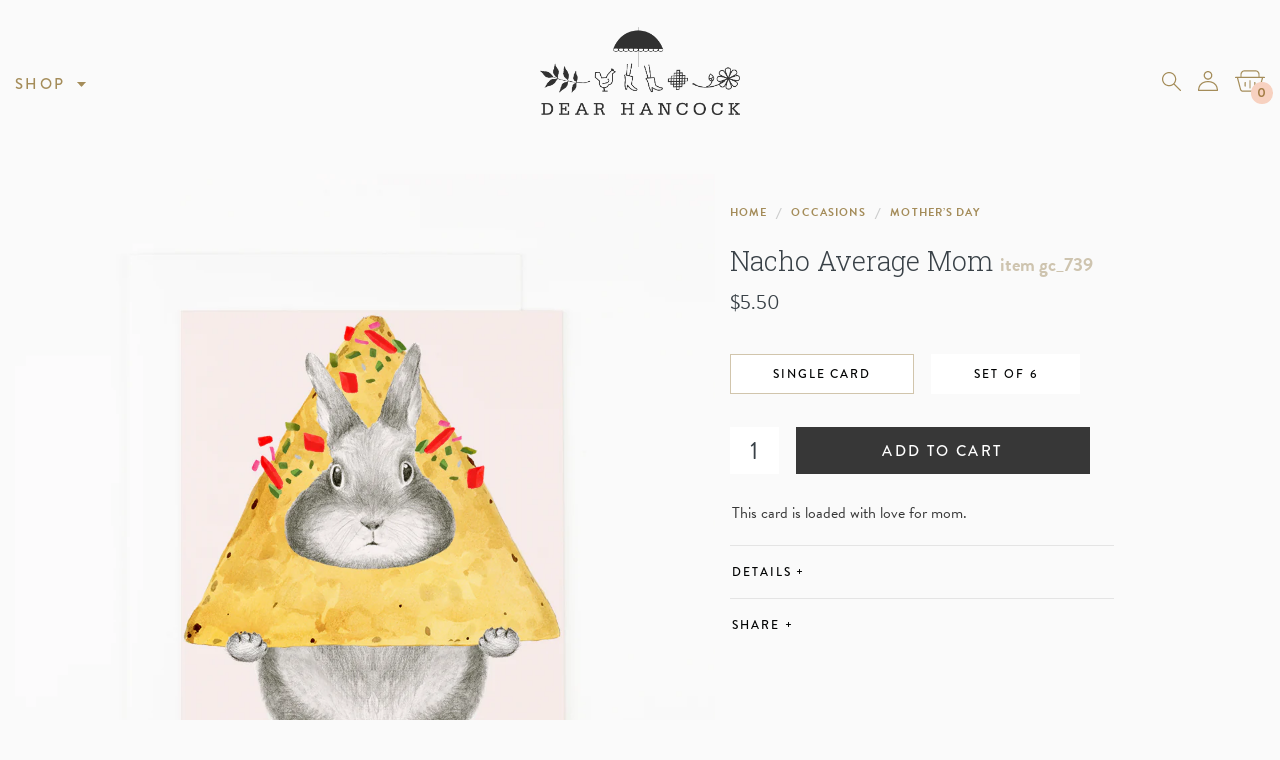

--- FILE ---
content_type: text/html; charset=utf-8
request_url: https://www.dearhancock.com/collections/mother-s-day/products/nacho-average-mom
body_size: 17994
content:
<!doctype html>
<html lang="en">
	<head>

		<meta charset="utf-8">
		<meta name="description" content="This card is loaded with love for mom.">
		<meta name="viewport" content="width=device-width, initial-scale=1.0">
		<meta name="theme-color" media="(prefers-color-scheme: light)" content="#A48C59">
		<meta name="theme-color" media="(prefers-color-scheme: dark)" content="#7C6F5E">

		

		<link rel="canonical" href="https://www.dearhancock.com/products/nacho-average-mom">
		<link rel="shortcut icon" href="//www.dearhancock.com/cdn/shop/t/9/assets/theme_favicon.png?v=53714047516361607791761080666" type="image/png">

		<title>Nacho Average Mom &ndash; Dear Hancock </title>

		<link rel="preconnect" href="https://fonts.googleapis.com">
		<link rel="preconnect" href="https://fonts.gstatic.com" crossorigin>
		<link href="https://fonts.googleapis.com/css2?family=Overpass:wght@600&family=Roboto+Slab:wght@300&display=swap" rel="stylesheet">
		<link rel="stylesheet" href="https://use.typekit.net/hdj7kya.css">
		<link href="//www.dearhancock.com/cdn/shop/t/9/assets/styles.css?v=167496345220732191841761080674" rel="stylesheet" type="text/css" media="all" />
		<script src="//ajax.googleapis.com/ajax/libs/jquery/1.9.1/jquery.min.js" type="text/javascript"></script>

		

		

<meta property="og:site_name" content="Dear Hancock ">
<meta property="og:url" content="https://www.dearhancock.com/products/nacho-average-mom">
<meta property="og:title" content="Nacho Average Mom">
<meta property="og:type" content="product">
<meta property="og:description" content="This card is loaded with love for mom."><meta property="og:image" content="http://www.dearhancock.com/cdn/shop/files/gc_739_d39844fc-436f-45c2-9dab-9b0e5a952925.jpg?v=1707659500">
  <meta property="og:image:secure_url" content="https://www.dearhancock.com/cdn/shop/files/gc_739_d39844fc-436f-45c2-9dab-9b0e5a952925.jpg?v=1707659500">
  <meta property="og:image:width" content="1050">
  <meta property="og:image:height" content="1050"><meta property="og:price:amount" content="5.50">
  <meta property="og:price:currency" content="USD"><meta name="twitter:site" content="@DearHancock"><meta name="twitter:card" content="summary_large_image">
<meta name="twitter:title" content="Nacho Average Mom">
<meta name="twitter:description" content="This card is loaded with love for mom.">

<script type="application/ld+json">
  {
    "@context": "http://schema.org",
    "@type": "Organization",
    "name": "Dear Hancock ",
    "logo": "https:\/\/www.dearhancock.com\/cdn\/shop\/t\/9\/assets\/logo.png?v=148351510216833285191761080662",
    "sameAs": [
      "https:\/\/www.instagram.com\/dearhancock",
      "https:\/\/www.facebook.com\/DearHancock\/"
    ],
    "url": "https:\/\/www.dearhancock.com"
  }
</script>

		<script>window.performance && window.performance.mark && window.performance.mark('shopify.content_for_header.start');</script><meta id="shopify-digital-wallet" name="shopify-digital-wallet" content="/56128372854/digital_wallets/dialog">
<meta name="shopify-checkout-api-token" content="b2b63d16a5b586e4205103e0f74f2986">
<meta id="in-context-paypal-metadata" data-shop-id="56128372854" data-venmo-supported="false" data-environment="production" data-locale="en_US" data-paypal-v4="true" data-currency="USD">
<link rel="alternate" type="application/json+oembed" href="https://www.dearhancock.com/products/nacho-average-mom.oembed">
<script async="async" src="/checkouts/internal/preloads.js?locale=en-US"></script>
<link rel="preconnect" href="https://shop.app" crossorigin="anonymous">
<script async="async" src="https://shop.app/checkouts/internal/preloads.js?locale=en-US&shop_id=56128372854" crossorigin="anonymous"></script>
<script id="apple-pay-shop-capabilities" type="application/json">{"shopId":56128372854,"countryCode":"US","currencyCode":"USD","merchantCapabilities":["supports3DS"],"merchantId":"gid:\/\/shopify\/Shop\/56128372854","merchantName":"Dear Hancock ","requiredBillingContactFields":["postalAddress","email"],"requiredShippingContactFields":["postalAddress","email"],"shippingType":"shipping","supportedNetworks":["visa","masterCard","amex","discover","elo","jcb"],"total":{"type":"pending","label":"Dear Hancock ","amount":"1.00"},"shopifyPaymentsEnabled":true,"supportsSubscriptions":true}</script>
<script id="shopify-features" type="application/json">{"accessToken":"b2b63d16a5b586e4205103e0f74f2986","betas":["rich-media-storefront-analytics"],"domain":"www.dearhancock.com","predictiveSearch":true,"shopId":56128372854,"locale":"en"}</script>
<script>var Shopify = Shopify || {};
Shopify.shop = "dearhancock.myshopify.com";
Shopify.locale = "en";
Shopify.currency = {"active":"USD","rate":"1.0"};
Shopify.country = "US";
Shopify.theme = {"name":"Dear Hancock (21 Oct 2025)","id":139040358518,"schema_name":"Dear Hancock","schema_version":"Feb 2024","theme_store_id":null,"role":"main"};
Shopify.theme.handle = "null";
Shopify.theme.style = {"id":null,"handle":null};
Shopify.cdnHost = "www.dearhancock.com/cdn";
Shopify.routes = Shopify.routes || {};
Shopify.routes.root = "/";</script>
<script type="module">!function(o){(o.Shopify=o.Shopify||{}).modules=!0}(window);</script>
<script>!function(o){function n(){var o=[];function n(){o.push(Array.prototype.slice.apply(arguments))}return n.q=o,n}var t=o.Shopify=o.Shopify||{};t.loadFeatures=n(),t.autoloadFeatures=n()}(window);</script>
<script>
  window.ShopifyPay = window.ShopifyPay || {};
  window.ShopifyPay.apiHost = "shop.app\/pay";
  window.ShopifyPay.redirectState = null;
</script>
<script id="shop-js-analytics" type="application/json">{"pageType":"product"}</script>
<script defer="defer" async type="module" src="//www.dearhancock.com/cdn/shopifycloud/shop-js/modules/v2/client.init-shop-cart-sync_Bc8-qrdt.en.esm.js"></script>
<script defer="defer" async type="module" src="//www.dearhancock.com/cdn/shopifycloud/shop-js/modules/v2/chunk.common_CmNk3qlo.esm.js"></script>
<script type="module">
  await import("//www.dearhancock.com/cdn/shopifycloud/shop-js/modules/v2/client.init-shop-cart-sync_Bc8-qrdt.en.esm.js");
await import("//www.dearhancock.com/cdn/shopifycloud/shop-js/modules/v2/chunk.common_CmNk3qlo.esm.js");

  window.Shopify.SignInWithShop?.initShopCartSync?.({"fedCMEnabled":true,"windoidEnabled":true});

</script>
<script>
  window.Shopify = window.Shopify || {};
  if (!window.Shopify.featureAssets) window.Shopify.featureAssets = {};
  window.Shopify.featureAssets['shop-js'] = {"shop-cart-sync":["modules/v2/client.shop-cart-sync_DOpY4EW0.en.esm.js","modules/v2/chunk.common_CmNk3qlo.esm.js"],"shop-button":["modules/v2/client.shop-button_CI-s0xGZ.en.esm.js","modules/v2/chunk.common_CmNk3qlo.esm.js"],"init-fed-cm":["modules/v2/client.init-fed-cm_D2vsy40D.en.esm.js","modules/v2/chunk.common_CmNk3qlo.esm.js"],"init-windoid":["modules/v2/client.init-windoid_CXNAd0Cm.en.esm.js","modules/v2/chunk.common_CmNk3qlo.esm.js"],"shop-toast-manager":["modules/v2/client.shop-toast-manager_Cx0C6may.en.esm.js","modules/v2/chunk.common_CmNk3qlo.esm.js"],"shop-cash-offers":["modules/v2/client.shop-cash-offers_CL9Nay2h.en.esm.js","modules/v2/chunk.common_CmNk3qlo.esm.js","modules/v2/chunk.modal_CvhjeixQ.esm.js"],"avatar":["modules/v2/client.avatar_BTnouDA3.en.esm.js"],"init-shop-email-lookup-coordinator":["modules/v2/client.init-shop-email-lookup-coordinator_B9mmbKi4.en.esm.js","modules/v2/chunk.common_CmNk3qlo.esm.js"],"init-shop-cart-sync":["modules/v2/client.init-shop-cart-sync_Bc8-qrdt.en.esm.js","modules/v2/chunk.common_CmNk3qlo.esm.js"],"pay-button":["modules/v2/client.pay-button_Bhm3077V.en.esm.js","modules/v2/chunk.common_CmNk3qlo.esm.js"],"init-customer-accounts-sign-up":["modules/v2/client.init-customer-accounts-sign-up_C7zhr03q.en.esm.js","modules/v2/client.shop-login-button_BbMx65lK.en.esm.js","modules/v2/chunk.common_CmNk3qlo.esm.js","modules/v2/chunk.modal_CvhjeixQ.esm.js"],"init-shop-for-new-customer-accounts":["modules/v2/client.init-shop-for-new-customer-accounts_rLbLSDTe.en.esm.js","modules/v2/client.shop-login-button_BbMx65lK.en.esm.js","modules/v2/chunk.common_CmNk3qlo.esm.js","modules/v2/chunk.modal_CvhjeixQ.esm.js"],"checkout-modal":["modules/v2/client.checkout-modal_Fp9GouFF.en.esm.js","modules/v2/chunk.common_CmNk3qlo.esm.js","modules/v2/chunk.modal_CvhjeixQ.esm.js"],"init-customer-accounts":["modules/v2/client.init-customer-accounts_DkVf8Jdu.en.esm.js","modules/v2/client.shop-login-button_BbMx65lK.en.esm.js","modules/v2/chunk.common_CmNk3qlo.esm.js","modules/v2/chunk.modal_CvhjeixQ.esm.js"],"shop-login-button":["modules/v2/client.shop-login-button_BbMx65lK.en.esm.js","modules/v2/chunk.common_CmNk3qlo.esm.js","modules/v2/chunk.modal_CvhjeixQ.esm.js"],"shop-login":["modules/v2/client.shop-login_B9KWmZaW.en.esm.js","modules/v2/chunk.common_CmNk3qlo.esm.js","modules/v2/chunk.modal_CvhjeixQ.esm.js"],"shop-follow-button":["modules/v2/client.shop-follow-button_B-omSWeu.en.esm.js","modules/v2/chunk.common_CmNk3qlo.esm.js","modules/v2/chunk.modal_CvhjeixQ.esm.js"],"lead-capture":["modules/v2/client.lead-capture_DZQFWrYz.en.esm.js","modules/v2/chunk.common_CmNk3qlo.esm.js","modules/v2/chunk.modal_CvhjeixQ.esm.js"],"payment-terms":["modules/v2/client.payment-terms_Bl_bs7GP.en.esm.js","modules/v2/chunk.common_CmNk3qlo.esm.js","modules/v2/chunk.modal_CvhjeixQ.esm.js"]};
</script>
<script id="__st">var __st={"a":56128372854,"offset":-18000,"reqid":"15909a86-505c-46f3-a1bf-3163865d15b8-1762130008","pageurl":"www.dearhancock.com\/collections\/mother-s-day\/products\/nacho-average-mom","u":"5e70d01fc5da","p":"product","rtyp":"product","rid":7004529426550};</script>
<script>window.ShopifyPaypalV4VisibilityTracking = true;</script>
<script id="captcha-bootstrap">!function(){'use strict';const t='contact',e='account',n='new_comment',o=[[t,t],['blogs',n],['comments',n],[t,'customer']],c=[[e,'customer_login'],[e,'guest_login'],[e,'recover_customer_password'],[e,'create_customer']],r=t=>t.map((([t,e])=>`form[action*='/${t}']:not([data-nocaptcha='true']) input[name='form_type'][value='${e}']`)).join(','),a=t=>()=>t?[...document.querySelectorAll(t)].map((t=>t.form)):[];function s(){const t=[...o],e=r(t);return a(e)}const i='password',u='form_key',d=['recaptcha-v3-token','g-recaptcha-response','h-captcha-response',i],f=()=>{try{return window.sessionStorage}catch{return}},m='__shopify_v',_=t=>t.elements[u];function p(t,e,n=!1){try{const o=window.sessionStorage,c=JSON.parse(o.getItem(e)),{data:r}=function(t){const{data:e,action:n}=t;return t[m]||n?{data:e,action:n}:{data:t,action:n}}(c);for(const[e,n]of Object.entries(r))t.elements[e]&&(t.elements[e].value=n);n&&o.removeItem(e)}catch(o){console.error('form repopulation failed',{error:o})}}const l='form_type',E='cptcha';function T(t){t.dataset[E]=!0}const w=window,h=w.document,L='Shopify',v='ce_forms',y='captcha';let A=!1;((t,e)=>{const n=(g='f06e6c50-85a8-45c8-87d0-21a2b65856fe',I='https://cdn.shopify.com/shopifycloud/storefront-forms-hcaptcha/ce_storefront_forms_captcha_hcaptcha.v1.5.2.iife.js',D={infoText:'Protected by hCaptcha',privacyText:'Privacy',termsText:'Terms'},(t,e,n)=>{const o=w[L][v],c=o.bindForm;if(c)return c(t,g,e,D).then(n);var r;o.q.push([[t,g,e,D],n]),r=I,A||(h.body.append(Object.assign(h.createElement('script'),{id:'captcha-provider',async:!0,src:r})),A=!0)});var g,I,D;w[L]=w[L]||{},w[L][v]=w[L][v]||{},w[L][v].q=[],w[L][y]=w[L][y]||{},w[L][y].protect=function(t,e){n(t,void 0,e),T(t)},Object.freeze(w[L][y]),function(t,e,n,w,h,L){const[v,y,A,g]=function(t,e,n){const i=e?o:[],u=t?c:[],d=[...i,...u],f=r(d),m=r(i),_=r(d.filter((([t,e])=>n.includes(e))));return[a(f),a(m),a(_),s()]}(w,h,L),I=t=>{const e=t.target;return e instanceof HTMLFormElement?e:e&&e.form},D=t=>v().includes(t);t.addEventListener('submit',(t=>{const e=I(t);if(!e)return;const n=D(e)&&!e.dataset.hcaptchaBound&&!e.dataset.recaptchaBound,o=_(e),c=g().includes(e)&&(!o||!o.value);(n||c)&&t.preventDefault(),c&&!n&&(function(t){try{if(!f())return;!function(t){const e=f();if(!e)return;const n=_(t);if(!n)return;const o=n.value;o&&e.removeItem(o)}(t);const e=Array.from(Array(32),(()=>Math.random().toString(36)[2])).join('');!function(t,e){_(t)||t.append(Object.assign(document.createElement('input'),{type:'hidden',name:u})),t.elements[u].value=e}(t,e),function(t,e){const n=f();if(!n)return;const o=[...t.querySelectorAll(`input[type='${i}']`)].map((({name:t})=>t)),c=[...d,...o],r={};for(const[a,s]of new FormData(t).entries())c.includes(a)||(r[a]=s);n.setItem(e,JSON.stringify({[m]:1,action:t.action,data:r}))}(t,e)}catch(e){console.error('failed to persist form',e)}}(e),e.submit())}));const S=(t,e)=>{t&&!t.dataset[E]&&(n(t,e.some((e=>e===t))),T(t))};for(const o of['focusin','change'])t.addEventListener(o,(t=>{const e=I(t);D(e)&&S(e,y())}));const B=e.get('form_key'),M=e.get(l),P=B&&M;t.addEventListener('DOMContentLoaded',(()=>{const t=y();if(P)for(const e of t)e.elements[l].value===M&&p(e,B);[...new Set([...A(),...v().filter((t=>'true'===t.dataset.shopifyCaptcha))])].forEach((e=>S(e,t)))}))}(h,new URLSearchParams(w.location.search),n,t,e,['guest_login'])})(!0,!0)}();</script>
<script integrity="sha256-52AcMU7V7pcBOXWImdc/TAGTFKeNjmkeM1Pvks/DTgc=" data-source-attribution="shopify.loadfeatures" defer="defer" src="//www.dearhancock.com/cdn/shopifycloud/storefront/assets/storefront/load_feature-81c60534.js" crossorigin="anonymous"></script>
<script crossorigin="anonymous" defer="defer" src="//www.dearhancock.com/cdn/shopifycloud/storefront/assets/shopify_pay/storefront-65b4c6d7.js?v=20250812"></script>
<script data-source-attribution="shopify.dynamic_checkout.dynamic.init">var Shopify=Shopify||{};Shopify.PaymentButton=Shopify.PaymentButton||{isStorefrontPortableWallets:!0,init:function(){window.Shopify.PaymentButton.init=function(){};var t=document.createElement("script");t.src="https://www.dearhancock.com/cdn/shopifycloud/portable-wallets/latest/portable-wallets.en.js",t.type="module",document.head.appendChild(t)}};
</script>
<script data-source-attribution="shopify.dynamic_checkout.buyer_consent">
  function portableWalletsHideBuyerConsent(e){var t=document.getElementById("shopify-buyer-consent"),n=document.getElementById("shopify-subscription-policy-button");t&&n&&(t.classList.add("hidden"),t.setAttribute("aria-hidden","true"),n.removeEventListener("click",e))}function portableWalletsShowBuyerConsent(e){var t=document.getElementById("shopify-buyer-consent"),n=document.getElementById("shopify-subscription-policy-button");t&&n&&(t.classList.remove("hidden"),t.removeAttribute("aria-hidden"),n.addEventListener("click",e))}window.Shopify?.PaymentButton&&(window.Shopify.PaymentButton.hideBuyerConsent=portableWalletsHideBuyerConsent,window.Shopify.PaymentButton.showBuyerConsent=portableWalletsShowBuyerConsent);
</script>
<script data-source-attribution="shopify.dynamic_checkout.cart.bootstrap">document.addEventListener("DOMContentLoaded",(function(){function t(){return document.querySelector("shopify-accelerated-checkout-cart, shopify-accelerated-checkout")}if(t())Shopify.PaymentButton.init();else{new MutationObserver((function(e,n){t()&&(Shopify.PaymentButton.init(),n.disconnect())})).observe(document.body,{childList:!0,subtree:!0})}}));
</script>
<script id='scb4127' type='text/javascript' async='' src='https://www.dearhancock.com/cdn/shopifycloud/privacy-banner/storefront-banner.js'></script><link id="shopify-accelerated-checkout-styles" rel="stylesheet" media="screen" href="https://www.dearhancock.com/cdn/shopifycloud/portable-wallets/latest/accelerated-checkout-backwards-compat.css" crossorigin="anonymous">
<style id="shopify-accelerated-checkout-cart">
        #shopify-buyer-consent {
  margin-top: 1em;
  display: inline-block;
  width: 100%;
}

#shopify-buyer-consent.hidden {
  display: none;
}

#shopify-subscription-policy-button {
  background: none;
  border: none;
  padding: 0;
  text-decoration: underline;
  font-size: inherit;
  cursor: pointer;
}

#shopify-subscription-policy-button::before {
  box-shadow: none;
}

      </style>

<script>window.performance && window.performance.mark && window.performance.mark('shopify.content_for_header.end');</script>

	<link href="https://monorail-edge.shopifysvc.com" rel="dns-prefetch">
<script>(function(){if ("sendBeacon" in navigator && "performance" in window) {try {var session_token_from_headers = performance.getEntriesByType('navigation')[0].serverTiming.find(x => x.name == '_s').description;} catch {var session_token_from_headers = undefined;}var session_cookie_matches = document.cookie.match(/_shopify_s=([^;]*)/);var session_token_from_cookie = session_cookie_matches && session_cookie_matches.length === 2 ? session_cookie_matches[1] : "";var session_token = session_token_from_headers || session_token_from_cookie || "";function handle_abandonment_event(e) {var entries = performance.getEntries().filter(function(entry) {return /monorail-edge.shopifysvc.com/.test(entry.name);});if (!window.abandonment_tracked && entries.length === 0) {window.abandonment_tracked = true;var currentMs = Date.now();var navigation_start = performance.timing.navigationStart;var payload = {shop_id: 56128372854,url: window.location.href,navigation_start,duration: currentMs - navigation_start,session_token,page_type: "product"};window.navigator.sendBeacon("https://monorail-edge.shopifysvc.com/v1/produce", JSON.stringify({schema_id: "online_store_buyer_site_abandonment/1.1",payload: payload,metadata: {event_created_at_ms: currentMs,event_sent_at_ms: currentMs}}));}}window.addEventListener('pagehide', handle_abandonment_event);}}());</script>
<script id="web-pixels-manager-setup">(function e(e,d,r,n,o){if(void 0===o&&(o={}),!Boolean(null===(a=null===(i=window.Shopify)||void 0===i?void 0:i.analytics)||void 0===a?void 0:a.replayQueue)){var i,a;window.Shopify=window.Shopify||{};var t=window.Shopify;t.analytics=t.analytics||{};var s=t.analytics;s.replayQueue=[],s.publish=function(e,d,r){return s.replayQueue.push([e,d,r]),!0};try{self.performance.mark("wpm:start")}catch(e){}var l=function(){var e={modern:/Edge?\/(1{2}[4-9]|1[2-9]\d|[2-9]\d{2}|\d{4,})\.\d+(\.\d+|)|Firefox\/(1{2}[4-9]|1[2-9]\d|[2-9]\d{2}|\d{4,})\.\d+(\.\d+|)|Chrom(ium|e)\/(9{2}|\d{3,})\.\d+(\.\d+|)|(Maci|X1{2}).+ Version\/(15\.\d+|(1[6-9]|[2-9]\d|\d{3,})\.\d+)([,.]\d+|)( \(\w+\)|)( Mobile\/\w+|) Safari\/|Chrome.+OPR\/(9{2}|\d{3,})\.\d+\.\d+|(CPU[ +]OS|iPhone[ +]OS|CPU[ +]iPhone|CPU IPhone OS|CPU iPad OS)[ +]+(15[._]\d+|(1[6-9]|[2-9]\d|\d{3,})[._]\d+)([._]\d+|)|Android:?[ /-](13[3-9]|1[4-9]\d|[2-9]\d{2}|\d{4,})(\.\d+|)(\.\d+|)|Android.+Firefox\/(13[5-9]|1[4-9]\d|[2-9]\d{2}|\d{4,})\.\d+(\.\d+|)|Android.+Chrom(ium|e)\/(13[3-9]|1[4-9]\d|[2-9]\d{2}|\d{4,})\.\d+(\.\d+|)|SamsungBrowser\/([2-9]\d|\d{3,})\.\d+/,legacy:/Edge?\/(1[6-9]|[2-9]\d|\d{3,})\.\d+(\.\d+|)|Firefox\/(5[4-9]|[6-9]\d|\d{3,})\.\d+(\.\d+|)|Chrom(ium|e)\/(5[1-9]|[6-9]\d|\d{3,})\.\d+(\.\d+|)([\d.]+$|.*Safari\/(?![\d.]+ Edge\/[\d.]+$))|(Maci|X1{2}).+ Version\/(10\.\d+|(1[1-9]|[2-9]\d|\d{3,})\.\d+)([,.]\d+|)( \(\w+\)|)( Mobile\/\w+|) Safari\/|Chrome.+OPR\/(3[89]|[4-9]\d|\d{3,})\.\d+\.\d+|(CPU[ +]OS|iPhone[ +]OS|CPU[ +]iPhone|CPU IPhone OS|CPU iPad OS)[ +]+(10[._]\d+|(1[1-9]|[2-9]\d|\d{3,})[._]\d+)([._]\d+|)|Android:?[ /-](13[3-9]|1[4-9]\d|[2-9]\d{2}|\d{4,})(\.\d+|)(\.\d+|)|Mobile Safari.+OPR\/([89]\d|\d{3,})\.\d+\.\d+|Android.+Firefox\/(13[5-9]|1[4-9]\d|[2-9]\d{2}|\d{4,})\.\d+(\.\d+|)|Android.+Chrom(ium|e)\/(13[3-9]|1[4-9]\d|[2-9]\d{2}|\d{4,})\.\d+(\.\d+|)|Android.+(UC? ?Browser|UCWEB|U3)[ /]?(15\.([5-9]|\d{2,})|(1[6-9]|[2-9]\d|\d{3,})\.\d+)\.\d+|SamsungBrowser\/(5\.\d+|([6-9]|\d{2,})\.\d+)|Android.+MQ{2}Browser\/(14(\.(9|\d{2,})|)|(1[5-9]|[2-9]\d|\d{3,})(\.\d+|))(\.\d+|)|K[Aa][Ii]OS\/(3\.\d+|([4-9]|\d{2,})\.\d+)(\.\d+|)/},d=e.modern,r=e.legacy,n=navigator.userAgent;return n.match(d)?"modern":n.match(r)?"legacy":"unknown"}(),u="modern"===l?"modern":"legacy",c=(null!=n?n:{modern:"",legacy:""})[u],f=function(e){return[e.baseUrl,"/wpm","/b",e.hashVersion,"modern"===e.buildTarget?"m":"l",".js"].join("")}({baseUrl:d,hashVersion:r,buildTarget:u}),m=function(e){var d=e.version,r=e.bundleTarget,n=e.surface,o=e.pageUrl,i=e.monorailEndpoint;return{emit:function(e){var a=e.status,t=e.errorMsg,s=(new Date).getTime(),l=JSON.stringify({metadata:{event_sent_at_ms:s},events:[{schema_id:"web_pixels_manager_load/3.1",payload:{version:d,bundle_target:r,page_url:o,status:a,surface:n,error_msg:t},metadata:{event_created_at_ms:s}}]});if(!i)return console&&console.warn&&console.warn("[Web Pixels Manager] No Monorail endpoint provided, skipping logging."),!1;try{return self.navigator.sendBeacon.bind(self.navigator)(i,l)}catch(e){}var u=new XMLHttpRequest;try{return u.open("POST",i,!0),u.setRequestHeader("Content-Type","text/plain"),u.send(l),!0}catch(e){return console&&console.warn&&console.warn("[Web Pixels Manager] Got an unhandled error while logging to Monorail."),!1}}}}({version:r,bundleTarget:l,surface:e.surface,pageUrl:self.location.href,monorailEndpoint:e.monorailEndpoint});try{o.browserTarget=l,function(e){var d=e.src,r=e.async,n=void 0===r||r,o=e.onload,i=e.onerror,a=e.sri,t=e.scriptDataAttributes,s=void 0===t?{}:t,l=document.createElement("script"),u=document.querySelector("head"),c=document.querySelector("body");if(l.async=n,l.src=d,a&&(l.integrity=a,l.crossOrigin="anonymous"),s)for(var f in s)if(Object.prototype.hasOwnProperty.call(s,f))try{l.dataset[f]=s[f]}catch(e){}if(o&&l.addEventListener("load",o),i&&l.addEventListener("error",i),u)u.appendChild(l);else{if(!c)throw new Error("Did not find a head or body element to append the script");c.appendChild(l)}}({src:f,async:!0,onload:function(){if(!function(){var e,d;return Boolean(null===(d=null===(e=window.Shopify)||void 0===e?void 0:e.analytics)||void 0===d?void 0:d.initialized)}()){var d=window.webPixelsManager.init(e)||void 0;if(d){var r=window.Shopify.analytics;r.replayQueue.forEach((function(e){var r=e[0],n=e[1],o=e[2];d.publishCustomEvent(r,n,o)})),r.replayQueue=[],r.publish=d.publishCustomEvent,r.visitor=d.visitor,r.initialized=!0}}},onerror:function(){return m.emit({status:"failed",errorMsg:"".concat(f," has failed to load")})},sri:function(e){var d=/^sha384-[A-Za-z0-9+/=]+$/;return"string"==typeof e&&d.test(e)}(c)?c:"",scriptDataAttributes:o}),m.emit({status:"loading"})}catch(e){m.emit({status:"failed",errorMsg:(null==e?void 0:e.message)||"Unknown error"})}}})({shopId: 56128372854,storefrontBaseUrl: "https://www.dearhancock.com",extensionsBaseUrl: "https://extensions.shopifycdn.com/cdn/shopifycloud/web-pixels-manager",monorailEndpoint: "https://monorail-edge.shopifysvc.com/unstable/produce_batch",surface: "storefront-renderer",enabledBetaFlags: ["2dca8a86"],webPixelsConfigList: [{"id":"shopify-app-pixel","configuration":"{}","eventPayloadVersion":"v1","runtimeContext":"STRICT","scriptVersion":"0450","apiClientId":"shopify-pixel","type":"APP","privacyPurposes":["ANALYTICS","MARKETING"]},{"id":"shopify-custom-pixel","eventPayloadVersion":"v1","runtimeContext":"LAX","scriptVersion":"0450","apiClientId":"shopify-pixel","type":"CUSTOM","privacyPurposes":["ANALYTICS","MARKETING"]}],isMerchantRequest: false,initData: {"shop":{"name":"Dear Hancock ","paymentSettings":{"currencyCode":"USD"},"myshopifyDomain":"dearhancock.myshopify.com","countryCode":"US","storefrontUrl":"https:\/\/www.dearhancock.com"},"customer":null,"cart":null,"checkout":null,"productVariants":[{"price":{"amount":5.5,"currencyCode":"USD"},"product":{"title":"Nacho Average Mom","vendor":"Dear Hancock","id":"7004529426550","untranslatedTitle":"Nacho Average Mom","url":"\/products\/nacho-average-mom","type":""},"id":"40413621485686","image":{"src":"\/\/www.dearhancock.com\/cdn\/shop\/files\/gc_739_d39844fc-436f-45c2-9dab-9b0e5a952925.jpg?v=1707659500"},"sku":"gc_739","title":"Single Card","untranslatedTitle":"Single Card"},{"price":{"amount":14.75,"currencyCode":"USD"},"product":{"title":"Nacho Average Mom","vendor":"Dear Hancock","id":"7004529426550","untranslatedTitle":"Nacho Average Mom","url":"\/products\/nacho-average-mom","type":""},"id":"40413621518454","image":{"src":"\/\/www.dearhancock.com\/cdn\/shop\/files\/gc_739_d39844fc-436f-45c2-9dab-9b0e5a952925.jpg?v=1707659500"},"sku":"gc_739BOX","title":"Set of 6","untranslatedTitle":"Set of 6"}],"purchasingCompany":null},},"https://www.dearhancock.com/cdn","5303c62bw494ab25dp0d72f2dcm48e21f5a",{"modern":"","legacy":""},{"shopId":"56128372854","storefrontBaseUrl":"https:\/\/www.dearhancock.com","extensionBaseUrl":"https:\/\/extensions.shopifycdn.com\/cdn\/shopifycloud\/web-pixels-manager","surface":"storefront-renderer","enabledBetaFlags":"[\"2dca8a86\"]","isMerchantRequest":"false","hashVersion":"5303c62bw494ab25dp0d72f2dcm48e21f5a","publish":"custom","events":"[[\"page_viewed\",{}],[\"product_viewed\",{\"productVariant\":{\"price\":{\"amount\":5.5,\"currencyCode\":\"USD\"},\"product\":{\"title\":\"Nacho Average Mom\",\"vendor\":\"Dear Hancock\",\"id\":\"7004529426550\",\"untranslatedTitle\":\"Nacho Average Mom\",\"url\":\"\/products\/nacho-average-mom\",\"type\":\"\"},\"id\":\"40413621485686\",\"image\":{\"src\":\"\/\/www.dearhancock.com\/cdn\/shop\/files\/gc_739_d39844fc-436f-45c2-9dab-9b0e5a952925.jpg?v=1707659500\"},\"sku\":\"gc_739\",\"title\":\"Single Card\",\"untranslatedTitle\":\"Single Card\"}}]]"});</script><script>
  window.ShopifyAnalytics = window.ShopifyAnalytics || {};
  window.ShopifyAnalytics.meta = window.ShopifyAnalytics.meta || {};
  window.ShopifyAnalytics.meta.currency = 'USD';
  var meta = {"product":{"id":7004529426550,"gid":"gid:\/\/shopify\/Product\/7004529426550","vendor":"Dear Hancock","type":"","variants":[{"id":40413621485686,"price":550,"name":"Nacho Average Mom - Single Card","public_title":"Single Card","sku":"gc_739"},{"id":40413621518454,"price":1475,"name":"Nacho Average Mom - Set of 6","public_title":"Set of 6","sku":"gc_739BOX"}],"remote":false},"page":{"pageType":"product","resourceType":"product","resourceId":7004529426550}};
  for (var attr in meta) {
    window.ShopifyAnalytics.meta[attr] = meta[attr];
  }
</script>
<script class="analytics">
  (function () {
    var customDocumentWrite = function(content) {
      var jquery = null;

      if (window.jQuery) {
        jquery = window.jQuery;
      } else if (window.Checkout && window.Checkout.$) {
        jquery = window.Checkout.$;
      }

      if (jquery) {
        jquery('body').append(content);
      }
    };

    var hasLoggedConversion = function(token) {
      if (token) {
        return document.cookie.indexOf('loggedConversion=' + token) !== -1;
      }
      return false;
    }

    var setCookieIfConversion = function(token) {
      if (token) {
        var twoMonthsFromNow = new Date(Date.now());
        twoMonthsFromNow.setMonth(twoMonthsFromNow.getMonth() + 2);

        document.cookie = 'loggedConversion=' + token + '; expires=' + twoMonthsFromNow;
      }
    }

    var trekkie = window.ShopifyAnalytics.lib = window.trekkie = window.trekkie || [];
    if (trekkie.integrations) {
      return;
    }
    trekkie.methods = [
      'identify',
      'page',
      'ready',
      'track',
      'trackForm',
      'trackLink'
    ];
    trekkie.factory = function(method) {
      return function() {
        var args = Array.prototype.slice.call(arguments);
        args.unshift(method);
        trekkie.push(args);
        return trekkie;
      };
    };
    for (var i = 0; i < trekkie.methods.length; i++) {
      var key = trekkie.methods[i];
      trekkie[key] = trekkie.factory(key);
    }
    trekkie.load = function(config) {
      trekkie.config = config || {};
      trekkie.config.initialDocumentCookie = document.cookie;
      var first = document.getElementsByTagName('script')[0];
      var script = document.createElement('script');
      script.type = 'text/javascript';
      script.onerror = function(e) {
        var scriptFallback = document.createElement('script');
        scriptFallback.type = 'text/javascript';
        scriptFallback.onerror = function(error) {
                var Monorail = {
      produce: function produce(monorailDomain, schemaId, payload) {
        var currentMs = new Date().getTime();
        var event = {
          schema_id: schemaId,
          payload: payload,
          metadata: {
            event_created_at_ms: currentMs,
            event_sent_at_ms: currentMs
          }
        };
        return Monorail.sendRequest("https://" + monorailDomain + "/v1/produce", JSON.stringify(event));
      },
      sendRequest: function sendRequest(endpointUrl, payload) {
        // Try the sendBeacon API
        if (window && window.navigator && typeof window.navigator.sendBeacon === 'function' && typeof window.Blob === 'function' && !Monorail.isIos12()) {
          var blobData = new window.Blob([payload], {
            type: 'text/plain'
          });

          if (window.navigator.sendBeacon(endpointUrl, blobData)) {
            return true;
          } // sendBeacon was not successful

        } // XHR beacon

        var xhr = new XMLHttpRequest();

        try {
          xhr.open('POST', endpointUrl);
          xhr.setRequestHeader('Content-Type', 'text/plain');
          xhr.send(payload);
        } catch (e) {
          console.log(e);
        }

        return false;
      },
      isIos12: function isIos12() {
        return window.navigator.userAgent.lastIndexOf('iPhone; CPU iPhone OS 12_') !== -1 || window.navigator.userAgent.lastIndexOf('iPad; CPU OS 12_') !== -1;
      }
    };
    Monorail.produce('monorail-edge.shopifysvc.com',
      'trekkie_storefront_load_errors/1.1',
      {shop_id: 56128372854,
      theme_id: 139040358518,
      app_name: "storefront",
      context_url: window.location.href,
      source_url: "//www.dearhancock.com/cdn/s/trekkie.storefront.5ad93876886aa0a32f5bade9f25632a26c6f183a.min.js"});

        };
        scriptFallback.async = true;
        scriptFallback.src = '//www.dearhancock.com/cdn/s/trekkie.storefront.5ad93876886aa0a32f5bade9f25632a26c6f183a.min.js';
        first.parentNode.insertBefore(scriptFallback, first);
      };
      script.async = true;
      script.src = '//www.dearhancock.com/cdn/s/trekkie.storefront.5ad93876886aa0a32f5bade9f25632a26c6f183a.min.js';
      first.parentNode.insertBefore(script, first);
    };
    trekkie.load(
      {"Trekkie":{"appName":"storefront","development":false,"defaultAttributes":{"shopId":56128372854,"isMerchantRequest":null,"themeId":139040358518,"themeCityHash":"6747300931547977497","contentLanguage":"en","currency":"USD","eventMetadataId":"c8fac5b5-b500-4395-8863-85af2ce88fe2"},"isServerSideCookieWritingEnabled":true,"monorailRegion":"shop_domain","enabledBetaFlags":["f0df213a"]},"Session Attribution":{},"S2S":{"facebookCapiEnabled":false,"source":"trekkie-storefront-renderer","apiClientId":580111}}
    );

    var loaded = false;
    trekkie.ready(function() {
      if (loaded) return;
      loaded = true;

      window.ShopifyAnalytics.lib = window.trekkie;

      var originalDocumentWrite = document.write;
      document.write = customDocumentWrite;
      try { window.ShopifyAnalytics.merchantGoogleAnalytics.call(this); } catch(error) {};
      document.write = originalDocumentWrite;

      window.ShopifyAnalytics.lib.page(null,{"pageType":"product","resourceType":"product","resourceId":7004529426550,"shopifyEmitted":true});

      var match = window.location.pathname.match(/checkouts\/(.+)\/(thank_you|post_purchase)/)
      var token = match? match[1]: undefined;
      if (!hasLoggedConversion(token)) {
        setCookieIfConversion(token);
        window.ShopifyAnalytics.lib.track("Viewed Product",{"currency":"USD","variantId":40413621485686,"productId":7004529426550,"productGid":"gid:\/\/shopify\/Product\/7004529426550","name":"Nacho Average Mom - Single Card","price":"5.50","sku":"gc_739","brand":"Dear Hancock","variant":"Single Card","category":"","nonInteraction":true,"remote":false},undefined,undefined,{"shopifyEmitted":true});
      window.ShopifyAnalytics.lib.track("monorail:\/\/trekkie_storefront_viewed_product\/1.1",{"currency":"USD","variantId":40413621485686,"productId":7004529426550,"productGid":"gid:\/\/shopify\/Product\/7004529426550","name":"Nacho Average Mom - Single Card","price":"5.50","sku":"gc_739","brand":"Dear Hancock","variant":"Single Card","category":"","nonInteraction":true,"remote":false,"referer":"https:\/\/www.dearhancock.com\/collections\/mother-s-day\/products\/nacho-average-mom"});
      }
    });


        var eventsListenerScript = document.createElement('script');
        eventsListenerScript.async = true;
        eventsListenerScript.src = "//www.dearhancock.com/cdn/shopifycloud/storefront/assets/shop_events_listener-b8f524ab.js";
        document.getElementsByTagName('head')[0].appendChild(eventsListenerScript);

})();</script>
<script
  defer
  src="https://www.dearhancock.com/cdn/shopifycloud/perf-kit/shopify-perf-kit-2.1.1.min.js"
  data-application="storefront-renderer"
  data-shop-id="56128372854"
  data-render-region="gcp-us-central1"
  data-page-type="product"
  data-theme-instance-id="139040358518"
  data-theme-name="Dear Hancock"
  data-theme-version="Feb 2024"
  data-monorail-region="shop_domain"
  data-resource-timing-sampling-rate="10"
  data-shs="true"
  data-shs-beacon="true"
  data-shs-export-with-fetch="true"
  data-shs-logs-sample-rate="1"
></script>
</head>
	<body class="product product ">

		<div id="shopify-section-theme-header" class="shopify-section theme-header">
<a class="visuallyhidden" href="#main">Skip to content</a>

<div class="overlay">
  <div class="bar"></div>
</div>

<div class="form_header_search">
  <form action="/search" method="get">
    <label for="header_search" class="visuallyhidden">Search</label>
    <div class="form">
      <input id="header_search" type="text" name="q" placeholder="Search">
      <button type="submit" aria-label="search">
        <svg viewBox="0 0 483.65 287.17" class="svg-arrow">
  <path class="cls-1" d="M483.65,143.58c0-3.5-2.12-8.14-4.26-10.4L358.47,4.72c-5.64-5.84-14.79-6.51-21.37-.59-5.88,5.3-6.03,15.62-.59,21.38l97.06,102.97H15.11c-8.35,0-15.11,6.77-15.11,15.11s6.77,15.11,15.11,15.11h418.46l-97.06,102.97c-5.44,5.75-5.05,15.82.59,21.37,5.96,5.86,15.81,5.34,21.37-.59l120.91-128.47c3.55-3.48,4.2-6.84,4.26-10.39h0Z"/>
</svg>
      </button>
    </div> <!-- end .form -->
  </form>
</div> <!-- end .form_header_search -->



<header>

    <div class="navigation">
      <button type="button" class="navicon">
        Shop
        <svg viewBox="0 0 500 300" class="svg-caret-solid">
  <defs>
    <style>
      .svg-caret-solid-1 {
        stroke-width: 0px;
      }
    </style>
  </defs>
  <path class="svg-caret-solid-1" d="M500,0l-250,300L0,0h500Z"/>
</svg>
      </button>
    </div> <!-- end .navigation -->

    <a href="https://www.dearhancock.com" class="logo">

      <img src="//www.dearhancock.com/cdn/shop/t/9/assets/logo_header.png?v=26902759584746384371761080662" alt="Dear Hancock " class="svg-logo-standard">
      <img src="//www.dearhancock.com/cdn/shop/t/9/assets/logo_header_tilt.png?v=38021910197387284501761080663" alt="Dear Hancock " class="svg-logo-tilt">

      
    </a> <!-- end .logo -->

    <div class="utility">
      
      <button type="button" class="searchicon">
        <svg viewBox="0 0 883.76 884" class="svg-search">
  <defs>
    <style>
      .svg-search-1 {
        stroke-width: 0px;
      }
    </style>
  </defs>
  <path class="svg-search-1" d="M330.88,663.7c79.65,0,154.85-28.2,214.7-79.55l291,291.75c5.4,5.4,12.5,8.1,19.55,8.1s14.1-2.7,19.5-8.05c10.8-10.8,10.85-28.25.05-39.05l-291.25-291.95c109.05-130.2,102.65-325.2-19.45-447.65C502.49,34.55,419.34,0,330.89,0S159.29,34.55,96.79,97.25c-129.05,129.35-129.05,339.85,0,469.25,62.5,62.7,145.65,97.2,234.1,97.2h0ZM135.88,136.25c52.1-52.25,121.35-81,195-81s142.9,28.75,195,81c107.6,107.85,107.6,283.35,0,391.2-52.1,52.25-121.35,81-195,81s-142.9-28.75-195-81c-107.6-107.85-107.6-283.35,0-391.2Z"/>
</svg>
      </button> <!-- end .searchicon -->

      <a href="/account/login" class="microaccount">
        <svg viewBox="0 0 800 800" class="svg-account">
  <defs>
    <style>
      .svg-account-1 {
        stroke-width: 0px;
      }
    </style>
  </defs>
  <path class="svg-account-1" d="M400,350c-46.41,0-90.93-18.44-123.74-51.26-32.82-32.82-51.26-77.33-51.26-123.74s18.44-90.93,51.26-123.74C309.08,18.44,353.59,0,400,0s90.93,18.44,123.74,51.26c32.82,32.82,51.26,77.33,51.26,123.74,0,30.72-8.09,60.9-23.45,87.5-15.36,26.6-37.45,48.7-64.05,64.05-26.6,15.36-56.78,23.45-87.5,23.45h0ZM400,50c-33.15,0-64.95,13.17-88.39,36.61-23.45,23.44-36.61,55.23-36.61,88.39s13.17,64.95,36.61,88.39c23.44,23.45,55.23,36.61,88.39,36.61s64.95-13.17,88.39-36.61c23.45-23.44,36.61-55.23,36.61-88.39s-13.17-64.95-36.61-88.39c-23.44-23.45-55.23-36.61-88.39-36.61ZM775,800H25c-6.63,0-12.99-2.63-17.68-7.32-4.69-4.69-7.32-11.05-7.32-17.68,0-227.75,157-375,400-375s400,147.25,400,375c0,6.63-2.63,12.99-7.32,17.68-4.69,4.69-11.05,7.32-17.68,7.32h0ZM50,750h700c-10.75-185.75-142.5-300-350-300S61.5,564.25,50,750Z"/>
</svg>
      </a> <!-- end .microaccount -->

      <a href="/cart" class="microcart">
        <svg viewBox="0 0 1200 1200" class="svg-basket">
 <g>
  <path d="m1176 432h-192v-96c0-92.637-75.375-168-168-168h-432c-92.625 0-168 75.363-168 168v96h-192c-13.266 0-24 10.746-24 24s10.734 24 24 24h53.453l120.59 462.29c13.805 52.816 61.547 89.707 116.13 89.707h571.66c54.562 0 102.3-36.891 116.11-89.707l120.59-462.29h53.453c13.266 0 24-10.746 24-24s-10.734-24-24-24zm-912-96c0-66.164 53.836-120 120-120h432c66.164 0 120 53.836 120 120v96h-672zm691.5 594.16c-8.2734 31.699-36.914 53.836-69.656 53.836h-571.66c-32.742 0-61.406-22.137-69.68-53.824l-117.45-450.18h945.89z"/>
  <path d="m600 564c-13.266 0-24 10.746-24 24v288c0 13.254 10.734 24 24 24s24-10.746 24-24v-288c0-13.254-10.734-24-24-24z"/>
  <path d="m792 636c-13.266 0-24 10.746-24 24v144c0 13.254 10.734 24 24 24s24-10.746 24-24v-144c0-13.254-10.734-24-24-24z"/>
  <path d="m408 636c-13.266 0-24 10.746-24 24v144c0 13.254 10.734 24 24 24s24-10.746 24-24v-144c0-13.254-10.734-24-24-24z"/>
 </g>
</svg>

        <span>0</span>
      </a> <!-- end .microcart -->

    </div> <!-- end .utility -->

</header>

<nav class="header">

  <div class="nav-wrap">
    <ul class="primary">
      
      
        
        
        
        <li class="primary li-primary-products first ">

          <a href="/collections/all" class="primary">Products</a>
          <button type="button" class="primary" data="products">
            Products
            <svg viewBox="0 0 500 300" class="svg-caret-solid">
  <defs>
    <style>
      .svg-caret-solid-1 {
        stroke-width: 0px;
      }
    </style>
  </defs>
  <path class="svg-caret-solid-1" d="M500,0l-250,300L0,0h500Z"/>
</svg>
          </button>
          
          
            <ul class="secondary ">
              
                <li 
                  class="
                    secondary 
                     
                    break-before
                  "
                  style="
                     order: 1 
                    
                  ">
                  
                  
                  

                  
                  

                  <a href="/collections/occasions" class="secondary ">
                    <span style="background-image: url(//www.dearhancock.com/cdn/shop/t/9/assets/graphic_umbrella_nav.png?v=169786858147771166001761080658)"></span>
                    Greeting Cards
                  </a>

                  
                </li>
              
                <li 
                  class="
                    secondary 
                     
                    break-before
                  "
                  style="
                    
                    
                  ">
                  
                  
                  

                  
                  

                  <a href="/collections/new" class="secondary ">
                    <span style="background-image: url(//www.dearhancock.com/cdn/shop/t/9/assets/graphic_umbrella_nav.png?v=169786858147771166001761080658)"></span>
                    New
                  </a>

                  
                </li>
              
                <li 
                  class="
                    secondary 
                     
                    break-before
                  "
                  style="
                    
                    
                  ">
                  
                  
                  

                  
                  

                  <a href="/collections/notepads" class="secondary ">
                    <span style="background-image: url(//www.dearhancock.com/cdn/shop/t/9/assets/graphic_umbrella_nav.png?v=169786858147771166001761080658)"></span>
                    Notepads
                  </a>

                  
                </li>
              
                <li 
                  class="
                    secondary 
                     
                    break-before
                  "
                  style="
                    
                    
                  ">
                  
                  
                  

                  
                  

                  <a href="https://dearhancock.myshopify.com/collections/bestselling?view=all" class="secondary ">
                    <span style="background-image: url(//www.dearhancock.com/cdn/shop/t/9/assets/graphic_umbrella_nav.png?v=169786858147771166001761080658)"></span>
                    Bestselling
                  </a>

                  
                </li>
              
                <li 
                  class="
                    secondary 
                     
                    break-before
                  "
                  style="
                    
                    
                  ">
                  
                  
                  

                  
                  

                  <a href="/collections/calendars" class="secondary ">
                    <span style="background-image: url(//www.dearhancock.com/cdn/shop/t/9/assets/graphic_umbrella_nav.png?v=169786858147771166001761080658)"></span>
                    Calendars
                  </a>

                  
                </li>
              
                <li 
                  class="
                    secondary 
                     
                    break-before
                  "
                  style="
                    
                    
                  ">
                  
                  
                  

                  
                  

                  <a href="https://www.dearhancock.com/products/dear-hancock-gift-card" class="secondary ">
                    <span style="background-image: url(//www.dearhancock.com/cdn/shop/t/9/assets/graphic_umbrella_nav.png?v=169786858147771166001761080658)"></span>
                    DH Gift Card
                  </a>

                  
                </li>
              
            </ul> <!-- end ul.secondary -->
          
        </li>
      
        
        
        
        <li class="primary li-primary-occasions  ">

          <a href="/collections/occasions" class="primary">Occasions</a>
          <button type="button" class="primary" data="occasions">
            Occasions
            <svg viewBox="0 0 500 300" class="svg-caret-solid">
  <defs>
    <style>
      .svg-caret-solid-1 {
        stroke-width: 0px;
      }
    </style>
  </defs>
  <path class="svg-caret-solid-1" d="M500,0l-250,300L0,0h500Z"/>
</svg>
          </button>
          
          
            <ul class="secondary columns">
              
                <li 
                  class="
                    secondary 
                     
                    break-before
                  "
                  style="
                     order: 1 
                    
                      
                    
                  ">
                  
                  
                  

                  
                  

                  <a href="/collections/shop-all-greeting-cards" class="secondary ">
                    <span style="background-image: url(//www.dearhancock.com/cdn/shop/t/9/assets/graphic_umbrella_nav.png?v=169786858147771166001761080658)"></span>
                    Shop All
                  </a>

                  
                </li>
              
                <li 
                  class="
                    secondary 
                     
                    break-before
                  "
                  style="
                    
                    
                      
                        order: 3;
                      
                    
                  ">
                  
                  
                  

                  
                  

                  <a href="/collections/birthday" class="secondary ">
                    <span style="background-image: url(//www.dearhancock.com/cdn/shop/t/9/assets/graphic_umbrella_nav.png?v=169786858147771166001761080658)"></span>
                    Birthday
                  </a>

                  
                </li>
              
                <li 
                  class="
                    secondary 
                     
                    break-before
                  "
                  style="
                    
                    
                      
                        order: 5;
                      
                    
                  ">
                  
                  
                  

                  
                  

                  <a href="/collections/thank-you" class="secondary ">
                    <span style="background-image: url(//www.dearhancock.com/cdn/shop/t/9/assets/graphic_umbrella_nav.png?v=169786858147771166001761080658)"></span>
                    Thank You
                  </a>

                  
                </li>
              
                <li 
                  class="
                    secondary 
                     
                    break-before
                  "
                  style="
                    
                    
                      
                        order: 7;
                      
                    
                  ">
                  
                  
                  

                  
                  

                  <a href="/collections/love-friendship" class="secondary ">
                    <span style="background-image: url(//www.dearhancock.com/cdn/shop/t/9/assets/graphic_umbrella_nav.png?v=169786858147771166001761080658)"></span>
                    Love + Friendship
                  </a>

                  
                </li>
              
                <li 
                  class="
                    secondary 
                     
                    break-before
                  "
                  style="
                    
                    
                      
                        order: 9;
                      
                    
                  ">
                  
                  
                  

                  
                  

                  <a href="/collections/baby-kids" class="secondary ">
                    <span style="background-image: url(//www.dearhancock.com/cdn/shop/t/9/assets/graphic_umbrella_nav.png?v=169786858147771166001761080658)"></span>
                    Baby + Kids
                  </a>

                  
                </li>
              
                <li 
                  class="
                    secondary 
                     
                    break-before
                  "
                  style="
                    
                    
                      
                        order: 11;
                      
                    
                  ">
                  
                  
                  

                  
                  

                  <a href="/collections/get-well" class="secondary ">
                    <span style="background-image: url(//www.dearhancock.com/cdn/shop/t/9/assets/graphic_umbrella_nav.png?v=169786858147771166001761080658)"></span>
                    Get Well
                  </a>

                  
                </li>
              
                <li 
                  class="
                    secondary 
                     
                    break-before
                  "
                  style="
                    
                    
                      
                        order: 13;
                      
                    
                  ">
                  
                  
                  

                  
                  

                  <a href="/collections/sympathy" class="secondary ">
                    <span style="background-image: url(//www.dearhancock.com/cdn/shop/t/9/assets/graphic_umbrella_nav.png?v=169786858147771166001761080658)"></span>
                    Sympathy
                  </a>

                  
                </li>
              
                <li 
                  class="
                    secondary 
                     
                    break-before
                  "
                  style="
                    
                    
                      
                        order: 15;
                      
                    
                  ">
                  
                  
                  

                  
                  

                  <a href="/collections/grads-teachers" class="secondary ">
                    <span style="background-image: url(//www.dearhancock.com/cdn/shop/t/9/assets/graphic_umbrella_nav.png?v=169786858147771166001761080658)"></span>
                    Grads + Teachers
                  </a>

                  
                </li>
              
                <li 
                  class="
                    secondary 
                     
                    break-before
                  "
                  style="
                    
                    
                      
                        order: 17;
                      
                    
                  ">
                  
                  
                  

                  
                  

                  <a href="/collections/housewarming" class="secondary ">
                    <span style="background-image: url(//www.dearhancock.com/cdn/shop/t/9/assets/graphic_umbrella_nav.png?v=169786858147771166001761080658)"></span>
                    Housewarming
                  </a>

                  
                </li>
              
                <li 
                  class="
                    secondary 
                    break-after 
                    break-before
                  "
                  style="
                    
                    
                      
                        order: 19;
                      
                    
                  ">
                  
                  
                  

                  
                  

                  <a href="/collections/locations" class="secondary ">
                    <span style="background-image: url(//www.dearhancock.com/cdn/shop/t/9/assets/graphic_umbrella_nav.png?v=169786858147771166001761080658)"></span>
                    Locations
                  </a>

                  
                </li>
              
                <li 
                  class="
                    secondary 
                     
                    
                  "
                  style="
                    
                    
                      
                        order: 21;
                      
                    
                  ">
                  
                  
                  

                  
                  

                  <a href="/collections/wedding" class="secondary ">
                    <span style="background-image: url(//www.dearhancock.com/cdn/shop/t/9/assets/graphic_umbrella_nav.png?v=169786858147771166001761080658)"></span>
                    Wedding
                  </a>

                  
                </li>
              
                <li 
                  class="
                    secondary 
                     
                    
                  "
                  style="
                    
                    
                      
                        order: 2;
                      
                    
                  ">
                  
                  
                  

                  
                  

                  <a href="https://dearhancock.myshopify.com/collections/anniversary" class="secondary ">
                    <span style="background-image: url(//www.dearhancock.com/cdn/shop/t/9/assets/graphic_umbrella_nav.png?v=169786858147771166001761080658)"></span>
                    Anniversary
                  </a>

                  
                </li>
              
                <li 
                  class="
                    secondary 
                     
                    
                  "
                  style="
                    
                    
                      
                        order: 4;
                      
                    
                  ">
                  
                  
                  

                  
                  

                  <a href="/collections/st-patrick-s-day" class="secondary ">
                    <span style="background-image: url(//www.dearhancock.com/cdn/shop/t/9/assets/graphic_umbrella_nav.png?v=169786858147771166001761080658)"></span>
                    St. Patrick’s Day
                  </a>

                  
                </li>
              
                <li 
                  class="
                    secondary 
                     
                    
                  "
                  style="
                    
                    
                      
                        order: 6;
                      
                    
                  ">
                  
                  
                  

                  
                  

                  <a href="/collections/easter" class="secondary ">
                    <span style="background-image: url(//www.dearhancock.com/cdn/shop/t/9/assets/graphic_umbrella_nav.png?v=169786858147771166001761080658)"></span>
                    Easter
                  </a>

                  
                </li>
              
                <li 
                  class="
                    secondary 
                     
                    
                  "
                  style="
                    
                    
                      
                        order: 8;
                      
                    
                  ">
                  
                  
                  

                  
                  

                  <a href="/collections/mother-s-day" class="secondary ">
                    <span style="background-image: url(//www.dearhancock.com/cdn/shop/t/9/assets/graphic_umbrella_nav.png?v=169786858147771166001761080658)"></span>
                    Mother’s Day
                  </a>

                  
                </li>
              
                <li 
                  class="
                    secondary 
                     
                    
                  "
                  style="
                    
                    
                      
                        order: 10;
                      
                    
                  ">
                  
                  
                  

                  
                  

                  <a href="/collections/father-s-day" class="secondary ">
                    <span style="background-image: url(//www.dearhancock.com/cdn/shop/t/9/assets/graphic_umbrella_nav.png?v=169786858147771166001761080658)"></span>
                    Father’s Day
                  </a>

                  
                </li>
              
                <li 
                  class="
                    secondary 
                     
                    
                  "
                  style="
                    
                    
                      
                        order: 12;
                      
                    
                  ">
                  
                  
                  

                  
                  

                  <a href="/collections/4th-of-july" class="secondary ">
                    <span style="background-image: url(//www.dearhancock.com/cdn/shop/t/9/assets/graphic_umbrella_nav.png?v=169786858147771166001761080658)"></span>
                    4th of July
                  </a>

                  
                </li>
              
                <li 
                  class="
                    secondary 
                     
                    
                  "
                  style="
                    
                    
                      
                        order: 14;
                      
                    
                  ">
                  
                  
                  

                  
                  

                  <a href="/collections/halloween" class="secondary ">
                    <span style="background-image: url(//www.dearhancock.com/cdn/shop/t/9/assets/graphic_umbrella_nav.png?v=169786858147771166001761080658)"></span>
                    Halloween
                  </a>

                  
                </li>
              
                <li 
                  class="
                    secondary 
                     
                    
                  "
                  style="
                    
                    
                      
                        order: 16;
                      
                    
                  ">
                  
                  
                  

                  
                  

                  <a href="/collections/holiday" class="secondary ">
                    <span style="background-image: url(//www.dearhancock.com/cdn/shop/t/9/assets/graphic_umbrella_nav.png?v=169786858147771166001761080658)"></span>
                    Holiday
                  </a>

                  
                </li>
              
                <li 
                  class="
                    secondary 
                     
                    
                  "
                  style="
                    
                    
                      
                        order: 18;
                      
                    
                  ">
                  
                  
                  

                  
                  

                  <a href="/collections/valentine-s-day" class="secondary ">
                    <span style="background-image: url(//www.dearhancock.com/cdn/shop/t/9/assets/graphic_umbrella_nav.png?v=169786858147771166001761080658)"></span>
                    Valentine’s Day
                  </a>

                  
                </li>
              
                <li 
                  class="
                    secondary 
                     
                    
                  "
                  style="
                    
                    
                      
                        order: 20;
                      
                    
                  ">
                  
                  
                  

                  
                  

                  <a href="/collections/retirement" class="secondary ">
                    <span style="background-image: url(//www.dearhancock.com/cdn/shop/t/9/assets/graphic_umbrella_nav.png?v=169786858147771166001761080658)"></span>
                    Retirement
                  </a>

                  
                </li>
              
            </ul> <!-- end ul.secondary -->
          
        </li>
      
        
        
        
        <li class="primary li-primary-information  last">

          <a href="/" class="primary">Information</a>
          <button type="button" class="primary" data="information">
            Information
            <svg viewBox="0 0 500 300" class="svg-caret-solid">
  <defs>
    <style>
      .svg-caret-solid-1 {
        stroke-width: 0px;
      }
    </style>
  </defs>
  <path class="svg-caret-solid-1" d="M500,0l-250,300L0,0h500Z"/>
</svg>
          </button>
          
          
            <ul class="secondary ">
              
                <li 
                  class="
                    secondary 
                     
                    break-before
                  "
                  style="
                     order: 1 
                    
                  ">
                  
                  
                  

                  
                  

                  <a href="/pages/about-us" class="secondary ">
                    <span style="background-image: url(//www.dearhancock.com/cdn/shop/t/9/assets/graphic_umbrella_nav.png?v=169786858147771166001761080658)"></span>
                    About Us
                  </a>

                  
                </li>
              
                <li 
                  class="
                    secondary 
                     
                    break-before
                  "
                  style="
                    
                    
                  ">
                  
                  
                  

                  
                  

                  <a href="/pages/retailers" class="secondary ">
                    <span style="background-image: url(//www.dearhancock.com/cdn/shop/t/9/assets/graphic_umbrella_nav.png?v=169786858147771166001761080658)"></span>
                    Retailers
                  </a>

                  
                </li>
              
                <li 
                  class="
                    secondary 
                     
                    break-before
                  "
                  style="
                    
                    
                  ">
                  
                  
                  

                  
                  

                  <a href="/pages/press" class="secondary ">
                    <span style="background-image: url(//www.dearhancock.com/cdn/shop/t/9/assets/graphic_umbrella_nav.png?v=169786858147771166001761080658)"></span>
                    Press
                  </a>

                  
                </li>
              
                <li 
                  class="
                    secondary 
                     
                    break-before
                  "
                  style="
                    
                    
                  ">
                  
                  
                  

                  
                  

                  <a href="/blogs/blog" class="secondary ">
                    <span style="background-image: url(//www.dearhancock.com/cdn/shop/t/9/assets/graphic_umbrella_nav.png?v=169786858147771166001761080658)"></span>
                    Blog
                  </a>

                  
                </li>
              
                <li 
                  class="
                    secondary 
                     
                    break-before
                  "
                  style="
                    
                    
                  ">
                  
                  
                  

                  
                  

                  <a href="/pages/shipping-returns" class="secondary ">
                    <span style="background-image: url(//www.dearhancock.com/cdn/shop/t/9/assets/graphic_umbrella_nav.png?v=169786858147771166001761080658)"></span>
                    Shipping + Returns
                  </a>

                  
                </li>
              
                <li 
                  class="
                    secondary 
                     
                    break-before
                  "
                  style="
                    
                    
                  ">
                  
                  
                  

                  
                  

                  <a href="/pages/contact" class="secondary ">
                    <span style="background-image: url(//www.dearhancock.com/cdn/shop/t/9/assets/graphic_umbrella_nav.png?v=169786858147771166001761080658)"></span>
                    Contact Us 
                  </a>

                  
                </li>
              
                <li 
                  class="
                    secondary 
                     
                    break-before
                  "
                  style="
                    
                    
                  ">
                  
                  
                  

                  
                  

                  <a href="/pages/wholesale" class="secondary ">
                    <span style="background-image: url(//www.dearhancock.com/cdn/shop/t/9/assets/graphic_umbrella_nav.png?v=169786858147771166001761080658)"></span>
                    Wholesale
                  </a>

                  
                </li>
              
                <li 
                  class="
                    secondary 
                     
                    break-before
                  "
                  style="
                    
                    
                  ">
                  
                  
                  

                  
                  

                  <a href="/pages/faq" class="secondary ">
                    <span style="background-image: url(//www.dearhancock.com/cdn/shop/t/9/assets/graphic_umbrella_nav.png?v=169786858147771166001761080658)"></span>
                    FAQ
                  </a>

                  
                </li>
              
            </ul> <!-- end ul.secondary -->
          
        </li>
      
    </ul> <!-- end ul.primary -->

    <form action="/search" method="get">
			<label for="mobile_header_search" class="visuallyhidden">Search</label>
			<input id="mobile_header_search" type="text" name="q" placeholder="search">
			<button type="submit" aria-label="search">
        <svg viewBox="0 0 883.76 884" class="svg-search">
  <defs>
    <style>
      .svg-search-1 {
        stroke-width: 0px;
      }
    </style>
  </defs>
  <path class="svg-search-1" d="M330.88,663.7c79.65,0,154.85-28.2,214.7-79.55l291,291.75c5.4,5.4,12.5,8.1,19.55,8.1s14.1-2.7,19.5-8.05c10.8-10.8,10.85-28.25.05-39.05l-291.25-291.95c109.05-130.2,102.65-325.2-19.45-447.65C502.49,34.55,419.34,0,330.89,0S159.29,34.55,96.79,97.25c-129.05,129.35-129.05,339.85,0,469.25,62.5,62.7,145.65,97.2,234.1,97.2h0ZM135.88,136.25c52.1-52.25,121.35-81,195-81s142.9,28.75,195,81c107.6,107.85,107.6,283.35,0,391.2-52.1,52.25-121.35,81-195,81s-142.9-28.75-195-81c-107.6-107.85-107.6-283.35,0-391.2Z"/>
</svg>
      </button>
		</form>

    <div class="bunny-wrap">
      <div class="bunny">

        <div>
          <p>Looking for somebunny?</p>
          <a href="/collections/bunny-collection">
            S<span>(</span>hop<span>)</span> the bunny collection
            <svg viewBox="0 0 500 300" class="svg-caret-solid">
  <defs>
    <style>
      .svg-caret-solid-1 {
        stroke-width: 0px;
      }
    </style>
  </defs>
  <path class="svg-caret-solid-1" d="M500,0l-250,300L0,0h500Z"/>
</svg>
          </a>
        </div>
      </div> <!-- end .bunny -->
    </div> <!-- end .bunny-wrap -->

    <div class="mobile-microaccount">
      <a href="/account/login">
        <svg viewBox="0 0 800 800" class="svg-account">
  <defs>
    <style>
      .svg-account-1 {
        stroke-width: 0px;
      }
    </style>
  </defs>
  <path class="svg-account-1" d="M400,350c-46.41,0-90.93-18.44-123.74-51.26-32.82-32.82-51.26-77.33-51.26-123.74s18.44-90.93,51.26-123.74C309.08,18.44,353.59,0,400,0s90.93,18.44,123.74,51.26c32.82,32.82,51.26,77.33,51.26,123.74,0,30.72-8.09,60.9-23.45,87.5-15.36,26.6-37.45,48.7-64.05,64.05-26.6,15.36-56.78,23.45-87.5,23.45h0ZM400,50c-33.15,0-64.95,13.17-88.39,36.61-23.45,23.44-36.61,55.23-36.61,88.39s13.17,64.95,36.61,88.39c23.44,23.45,55.23,36.61,88.39,36.61s64.95-13.17,88.39-36.61c23.45-23.44,36.61-55.23,36.61-88.39s-13.17-64.95-36.61-88.39c-23.44-23.45-55.23-36.61-88.39-36.61ZM775,800H25c-6.63,0-12.99-2.63-17.68-7.32-4.69-4.69-7.32-11.05-7.32-17.68,0-227.75,157-375,400-375s400,147.25,400,375c0,6.63-2.63,12.99-7.32,17.68-4.69,4.69-11.05,7.32-17.68,7.32h0ZM50,750h700c-10.75-185.75-142.5-300-350-300S61.5,564.25,50,750Z"/>
</svg>
      </a>
    </div> <!-- end .mobile-microaccount -->

  </div> <!-- end .nav-wrap -->

</nav>


<script>

  // main navigation
  $('button.navicon').click(function() {

    $(this).toggleClass('active');
    $('nav').toggleClass('active');
    $('.overlay').toggleClass('active');
    $('.theme-header').toggleClass('active');
  });

  // close main navigation on pressing escape
  $(document).on('keydown', function(event) {
    if(event.key == "Escape" || event.keyCode == 27) {
      $('button.navicon').removeClass('active');
      $('nav').removeClass('active');
      $('.overlay').removeClass('active');
      $('.theme-header').removeClass('active');
    }
  });

  // close main navigation on clicking outside of nav
  $('.overlay').click(function() {
    $('button.navicon').removeClass('active');
    $('nav').removeClass('active');
    $('.overlay').removeClass('active');
    $('.theme-header').removeClass('active');
  });

  // mobile sub-navigation
  $('button.primary').click(function() {

    var handle = $(this).attr('data');
    $('.li-primary-' + handle).toggleClass('active');
  });

  // display header search
  $('button.searchicon').click(function() {
    $('.form_header_search').toggleClass('active');
    $('.form_header_search input').focus();
  });

</script>


</div>

		<main id="main">
			<div id="shopify-section-template--17960673837174__main" class="shopify-section main-product"><div class="product-left">

	<div class="mobile" aria-hidden="true">
		

  
  
    

    

    

  






<div class="breadcrumbs">

  <a href="https://www.dearhancock.com">Home</a>

  
    <span>/</span>
    <a href="/collections/occasions" title="">Occasions</a>
  

  
    <span>/</span>
    <a href="/collections/mother-s-day" title="">Mother’s Day</a>
  

  

</div> <!-- end .breadcrumbs -->
		<h1 class="product-title">
			Nacho Average Mom
			<span>item gc_739</span>
		</h1>
		<p class="price">
			
			$5.50
		</p>

	</div> <!-- end .mobile -->

	<section class="images">

	
		<div class="main-image main-image-1 active">
		
			
					<img src="//www.dearhancock.com/cdn/shop/files/gc_739_d39844fc-436f-45c2-9dab-9b0e5a952925.jpg?v=1707659500&amp;width=1400" alt="Nacho Average Mom" srcset="//www.dearhancock.com/cdn/shop/files/gc_739_d39844fc-436f-45c2-9dab-9b0e5a952925.jpg?v=1707659500&amp;width=352 352w, //www.dearhancock.com/cdn/shop/files/gc_739_d39844fc-436f-45c2-9dab-9b0e5a952925.jpg?v=1707659500&amp;width=832 832w, //www.dearhancock.com/cdn/shop/files/gc_739_d39844fc-436f-45c2-9dab-9b0e5a952925.jpg?v=1707659500&amp;width=1200 1200w, //www.dearhancock.com/cdn/shop/files/gc_739_d39844fc-436f-45c2-9dab-9b0e5a952925.jpg?v=1707659500&amp;width=1400 1400w" width="1400" height="1400">			
				
				

		</div> <!-- end .main-image-1 -->
	
		<div class="main-image main-image-2 ">
		
			
					<img src="//www.dearhancock.com/cdn/shop/files/gc_739_detail_3aaedc7d-38a6-481d-825f-ad7d796db485.jpg?v=1707659500&amp;width=1400" alt="Nacho Average Mom" srcset="//www.dearhancock.com/cdn/shop/files/gc_739_detail_3aaedc7d-38a6-481d-825f-ad7d796db485.jpg?v=1707659500&amp;width=352 352w, //www.dearhancock.com/cdn/shop/files/gc_739_detail_3aaedc7d-38a6-481d-825f-ad7d796db485.jpg?v=1707659500&amp;width=832 832w, //www.dearhancock.com/cdn/shop/files/gc_739_detail_3aaedc7d-38a6-481d-825f-ad7d796db485.jpg?v=1707659500&amp;width=1200 1200w, //www.dearhancock.com/cdn/shop/files/gc_739_detail_3aaedc7d-38a6-481d-825f-ad7d796db485.jpg?v=1707659500&amp;width=1400 1400w" width="1400" height="1400">			
				
				

		</div> <!-- end .main-image-2 -->
	

	<div class="alt-images">
		

			

				<button type="button"
					data="1"
					style="background-image:url(//www.dearhancock.com/cdn/shop/files/gc_739_d39844fc-436f-45c2-9dab-9b0e5a952925.jpg?v=1707659500&width=204);"
					class="active" 
					aria-label="thunbnail for image 1: Nacho Average Mom">

					
				</button>

			

				<button type="button"
					data="2"
					style="background-image:url(//www.dearhancock.com/cdn/shop/files/gc_739_detail_3aaedc7d-38a6-481d-825f-ad7d796db485.jpg?v=1707659500&width=204);"
					class="" 
					aria-label="thunbnail for image 2: Nacho Average Mom">

					
				</button>

			

		
	</div> <!-- end .alt-images -->

</section> <!-- end .images -->


<script>

	// stop all playing videos
	function stopVideos() {
		document.querySelectorAll('iframe').forEach(v => { v.src = v.src });
		document.querySelectorAll('video').forEach(v => { v.pause() });
	};

	$('.alt-images button').click(function() {

		stopVideos();

		// update button
		$('.alt-images button').removeClass('active');
		$(this).addClass('active');

		// update main image
		var index = $(this).attr('data');
		$('.main-image').removeClass('active');
		$('.main-image-' + index).addClass('active');

		// play video
		if(mediaArray[index] == 'video') {
			console.log('video');
			var video = $('.main-image-' + index + ' video');
			var poster = video.attr('poster');
			console.log(poster);
			video.get(0).play();
		}
	});

	var mediaArray = [];
	mediaArray[0] = 'null';
	
		mediaArray[1] = "image";
	
		mediaArray[2] = "image";
	

</script>
</div> <!-- end .product-left -->

<div class="product-right">

	

  
  
    

    

    

  






<div class="breadcrumbs">

  <a href="https://www.dearhancock.com">Home</a>

  
    <span>/</span>
    <a href="/collections/occasions" title="">Occasions</a>
  

  
    <span>/</span>
    <a href="/collections/mother-s-day" title="">Mother’s Day</a>
  

  

</div> <!-- end .breadcrumbs -->
	<h1 class="product-title">
		Nacho Average Mom
		<span>item gc_739</span>
	</h1>
	<p class="price">
		
		$5.50
	</p>
	



<form method="post" action="/cart/add" id="product_form_7004529426550" accept-charset="UTF-8" class="shopify-product-form" enctype="multipart/form-data"><input type="hidden" name="form_type" value="product" /><input type="hidden" name="utf8" value="✓" />
	

		<div class="options">
			
				<button
					type="button"
					data-id="40413621485686"
					data-price="$5.50"
					data-sku="gc_739"
					class="active">
					Single Card
				</button>
			
				<button
					type="button"
					data-id="40413621518454"
					data-price="$14.75"
					data-sku="gc_739BOX"
					class="">
					Set of 6
				</button>
			
		</div> <!-- end .options -->
	

	<input type="hidden" name="id" class="product-select" value="40413621485686" />

	<div class="buy">
		<label for="item_quantity" class="visuallyhidden">Quantity</label>

		
			<input type="number" name="quantity" value="1" id="item_quantity" />
			<div class="item-add-to-cart">
				<button type="button">
					<span>Add to cart</span>
				</button>
			</div> <!-- end .item-add-to-cart -->
		
	</div> <!-- end .buy -->
<input type="hidden" name="product-id" value="7004529426550" /><input type="hidden" name="section-id" value="template--17960673837174__main" /></form>


<script>

	// variants
	$('.options button').click(function() {

		// update button
		$('.options button').removeClass('active');
		$(this).addClass('active');

		// update variant ID
		var id = $(this).attr('data-id');
		$('.product-select').val(id);

		// udpate price
		var price = $(this).attr('data-price');
		$('.price').text(price);

		// update sku
		var sku = $(this).attr('data-sku');
		$('h1.product-title span').text('item ' + sku);
	});


	// add item to cart
	Shopify.itemsToAdd = [];
	Shopify.addItemstoTheCart = function() {
		if (Shopify.itemsToAdd.length) {
			var item = Shopify.itemsToAdd.pop();
			$.ajax({url:'/cart/add', dataType:'json', type:'post', data:item, success:Shopify.addItemstoTheCart, error:Shopify.addItemstoTheCart});
		} else {

			jQuery.getJSON('/cart.js', function(data) {
				var item_count = parseInt(data.item_count); // define the value for the microcart

				// update the microcart
				$('.microcart span').text(item_count);

			});
		}
	};

	$('.item-add-to-cart button').click(function() {

		console.log('click');

		var id = $('.product-select').val();
		var qty = $('#item_quantity').val();
		Shopify.itemsToAdd.push({id:id, quantity:qty});
		Shopify.addItemstoTheCart();

		// display the item success state
		setTimeout(function() {
			$('.item-add-to-cart button span').text('item added'); 
			$('.item-add-to-cart').addClass('active'); 

			setTimeout(function() {
				$('.item-add-to-cart button span').text('Add to cart'); 
				$('.item-add-to-cart').removeClass('active'); 
			}, 1500);

		}, 250);

	});

</script>



<div class="hiddenimages">
	<img src="//www.dearhancock.com/cdn/shop/t/9/assets/graphic_add_to_cart_hover.png?v=126290555814828864661761080649" alt="" aria-hidden="true">
</div> <!-- end .hiddenimages -->


	

	<div class="rte description">
		This card is loaded with love for mom.
	</div> <!-- end .rte .description -->

	
		<div class="rte description details">

			<button type="button">
				Details 
				<span>+</span>
				<span>-</span>
			</button>

			<div class="content ">
				
				<ul>
					
						<li>Size A2 (4 ¼” x 5 ½”)</li>
					
						<li>
Printed on soft white paper and paired with a matching soft white envelope.</li>
					
						<li>
Blank interior for personal message</li>
					
						<li>
Available as a single card or set of six</li>
					
						<li>
Made in the USA</li>
					
						<li>
All Dear Hancock Paper Goods originate from a hand painted illustration.</li>
					
						<li>
Please recycle or collect forever ❤</li>
					
				</ul>

				
					<div class="icons">
						
							<span class="made_by_artists"></span>
						
						
							<span class="recycled_content"></span>
						
						
							<span class="green_e_certified"></span>
						
						
							<span class="made_in_the_usa"></span>
						
					</div> <!-- end .icons -->
				
			</div> <!-- end .content -->
		</div> <!-- end .rte description details -->
	

	









<div class="share">

  <button type="button">
    Share 
    <span>+</span>
    <span>-</span>
  </button>

  <div class="content">
    

    <a aria-label="share on Facebook" href="https://www.facebook.com/sharer/sharer.php?u=https://www.dearhancock.com/products/nacho-average-mom" target="_blank">
      <svg viewBox="0 0 274.22 512" class="svg-facebook">
  <path class="svg-facebook-1" d="M256.25,288l14.22-92.66h-88.91v-60.13c0-25.35,12.42-50.06,52.24-50.06h40.42V6.26S237.54,0,202.47,0c-73.22,0-121.08,44.38-121.08,124.72v70.62H0v92.66h81.39v224h100.17v-224h74.69Z"/>
</svg>
      Facebook
    </a>
    <a aria-label="share on Pinterest" href="https://pinterest.com/pin/create/button/?url=https://www.dearhancock.com/products/nacho-average-mom&amp;media=https:files/gc_739_d39844fc-436f-45c2-9dab-9b0e5a952925.jpg&amp;description=Nacho%20Average%20Mom%20by%20Dear%20Hancock%20" target="_blank">
      <svg viewBox="0 0 496 496" class="svg-pinterest">
  <path class="svg-pinterest-1" d="M496,248c0,137-111,248-248,248-25.6,0-50.2-3.9-73.4-11.1,10.1-16.5,25.2-43.5,30.8-65,3-11.6,15.4-59,15.4-59,8.1,15.4,31.7,28.5,56.8,28.5,74.8,0,128.7-68.8,128.7-154.3s-66.9-143.2-152.9-143.2c-107,0-163.9,71.8-163.9,150.1,0,36.4,19.4,81.7,50.3,96.1,4.7,2.2,7.2,1.2,8.3-3.3.8-3.4,5-20.3,6.9-28.1.6-2.5.3-4.7-1.7-7.1-10.1-12.5-18.3-35.3-18.3-56.6,0-54.7,41.4-107.6,112-107.6,60.9,0,103.6,41.5,103.6,100.9,0,67.1-33.9,113.6-78,113.6-24.3,0-42.6-20.1-36.7-44.8,7-29.5,20.5-61.3,20.5-82.6,0-19-10.2-34.9-31.4-34.9-24.9,0-44.9,25.7-44.9,60.2,0,22,7.4,36.8,7.4,36.8,0,0-24.5,103.8-29,123.2-5,21.4-3,51.6-.9,71.2C65.4,442.9,0,353.1,0,248,0,111,111,0,248,0s248,111,248,248Z"/>
</svg>
      Pinterest
    </a>
    <a aria-label="share via email" href="mailto:?Subject=Nacho%20Average%20Mom%20from%20Dear%20Hancock%20&body=%0D%0A%0D%0Ahttps://www.dearhancock.com/products/nacho-average-mom%0D%0A%0D%0AThis%20card%20is%20loaded%20with%20love%20for%20mom." target="_blank" class="email">
      <svg id="Layer_1" data-name="Layer 1" xmlns="http://www.w3.org/2000/svg" viewBox="0 0 512 384" class="svg-envelope">
  <path d="m64,48c-8.8,0-16,7.2-16,16v22.1l172.5,141.6c20.7,17,50.4,17,71.1,0l172.4-141.6v-22.1c0-8.8-7.2-16-16-16H64Zm-16,100.2v171.8c0,8.8,7.2,16,16,16h384c8.8,0,16-7.2,16-16v-171.8l-142,116.6c-38.4,31.5-93.7,31.5-132,0L48,148.2ZM0,64C0,28.7,28.7,0,64,0h384c35.3,0,64,28.7,64,64v256c0,35.3-28.7,64-64,64H64c-35.3,0-64-28.7-64-64V64Z"/>
</svg>
      Email
    </a>

  </div> <!_- end .content -->
</div> <!-- end .share -->

</div> <!-- end .product-right -->


<script>

	// details button
	$('.details button').click(function() {
		$(this).toggleClass('active');
		$('.details .content').toggleClass('active');
	});

	// share button
	$('.share button').click(function() {
		$(this).toggleClass('active');
		$('.share .content').toggleClass('active');
	});

</script>


<script type="application/ld+json">
{
  "@context": "http://schema.org/",
  "@type": "Product",
  "name": "Nacho Average Mom",
  "url": "https:\/\/www.dearhancock.com\/products\/nacho-average-mom","image": [
      "https:\/\/www.dearhancock.com\/cdn\/shop\/files\/gc_739_d39844fc-436f-45c2-9dab-9b0e5a952925_1050x.jpg?v=1707659500"
    ],"description": "This card is loaded with love for mom.","brand": {
    "@type": "Thing",
    "name": "Dear Hancock"
  },
  "offers": [{
        "@type" : "Offer","sku": "gc_739","availability" : "http://schema.org/InStock",
        "price" : 5.5,
        "priceCurrency" : "USD",
        "url" : "https:\/\/www.dearhancock.com\/products\/nacho-average-mom?variant=40413621485686"
      },
{
        "@type" : "Offer","sku": "gc_739BOX","availability" : "http://schema.org/InStock",
        "price" : 14.75,
        "priceCurrency" : "USD",
        "url" : "https:\/\/www.dearhancock.com\/products\/nacho-average-mom?variant=40413621518454"
      }
]
}
</script>


</div><div id="shopify-section-template--17960673837174__0dc12471-3ead-47c7-928e-c007938a7d2c" class="shopify-section recommendations"><div
  class="product-recommendations"
  data-url="/recommendations/products?section_id=template--17960673837174__0dc12471-3ead-47c7-928e-c007938a7d2c&product_id=7004529426550&limit=5&intent=related"
></div>


<script>

	// add item to cart
	Shopify.itemsToAdd = [];
	Shopify.addItemstoTheCart = function() {
		if (Shopify.itemsToAdd.length) {
			var item = Shopify.itemsToAdd.pop();
			$.ajax({url:'/cart/add', dataType:'json', type:'post', data:item, success:Shopify.addItemstoTheCart, error:Shopify.addItemstoTheCart});
		} else {

			jQuery.getJSON('/cart.js', function(data) {
				var item_count = parseInt(data.item_count); // define the value for the microcart
				$('.microcart span').text(item_count); // update the microcart
			});
		}
	};

  function recommendationItem(id) {

		$('.item-' + id).addClass('active'); // display the item success state
		Shopify.itemsToAdd.push({id:id, quantity:1});
		Shopify.addItemstoTheCart();

		setTimeout(function() {
			$('.item-' + id).removeClass('active'); // display the item success state
		}, 2000);

	}
  
  const handleIntersection = (entries, observer) => {
    if (!entries[0].isIntersecting) return;

    observer.unobserve(productRecommendationsSection);

    const url = productRecommendationsSection.dataset.url;

    fetch(url)
      .then(response => response.text())
      .then(text => {
        const html = document.createElement('div');
        html.innerHTML = text;
        const recommendations = html.querySelector('.product-recommendations');

        if (recommendations && recommendations.innerHTML.trim().length) {
          productRecommendationsSection.innerHTML = recommendations.innerHTML;
        }
      })
      .catch(e => {
        console.error(e);
      });
  };

  const productRecommendationsSection = document.querySelector('.product-recommendations');
  const observer = new IntersectionObserver(handleIntersection, {rootMargin: '0px 0px 200px 0px'});

  observer.observe(productRecommendationsSection);

	// Add to cart
  function collectionAddToCart(handle,id,qty) {
		var qty = 1;
		$.post('/cart/add.js', {quantity:qty, id:id});
		$.getJSON( "/cart.js", function( json ) {
			var cartPrice = (json.total_price/100).toFixed(2);
			var count = json.item_count;
			$('.minicart .count').text(count);
		});
		$('.button-'+handle).hide();
		$('.button-success-'+handle).show();
	}

</script>

</div>

			
		</main> <!-- end #main -->

		<div id="shopify-section-theme-footer" class="shopify-section"><footer>

  <div class="footer">

    <ul class="primary">

      
        <li class="primary li-footer-primary-company first ">
          <p class="primary">Company</p>
          <button type="button" class="footer-primary primary" data="company">
            Company
            <svg viewBox="0 0 500 300" class="svg-caret-solid">
  <defs>
    <style>
      .svg-caret-solid-1 {
        stroke-width: 0px;
      }
    </style>
  </defs>
  <path class="svg-caret-solid-1" d="M500,0l-250,300L0,0h500Z"/>
</svg>
          </button>

          <ul class="secondary">
            
              <li class="secondary">
                <a href="/pages/about-us" title="">About Us</a>
              </li> <!-- end .secondary -->
            
              <li class="secondary">
                <a href="/pages/retailers" title="">Retailers</a>
              </li> <!-- end .secondary -->
            
              <li class="secondary">
                <a href="/pages/press" title="">Press</a>
              </li> <!-- end .secondary -->
            
          </ul> <!-- end .secondary -->
        </li> <!-- end .primary -->
      
        <li class="primary li-footer-primary-orders  final">
          <p class="primary">Orders</p>
          <button type="button" class="footer-primary primary" data="orders">
            Orders
            <svg viewBox="0 0 500 300" class="svg-caret-solid">
  <defs>
    <style>
      .svg-caret-solid-1 {
        stroke-width: 0px;
      }
    </style>
  </defs>
  <path class="svg-caret-solid-1" d="M500,0l-250,300L0,0h500Z"/>
</svg>
          </button>

          <ul class="secondary">
            
              <li class="secondary">
                <a href="/pages/shipping-returns" title="">Shipping + Returns</a>
              </li> <!-- end .secondary -->
            
              <li class="secondary">
                <a href="/pages/contact" title="">Contact Us</a>
              </li> <!-- end .secondary -->
            
              <li class="secondary">
                <a href="/pages/wholesale" title="">Wholesale</a>
              </li> <!-- end .secondary -->
            
              <li class="secondary">
                <a href="/pages/faq" title="">FAQ</a>
              </li> <!-- end .secondary -->
            
          </ul> <!-- end .secondary -->
        </li> <!-- end .primary -->
      

      <li class="primary li-footer-primary-connect last">
        <p class="primary">Connect</p>
        <button type="button" class="footer-primary primary" data="connect">
          Connect
          <svg viewBox="0 0 500 300" class="svg-caret-solid">
  <defs>
    <style>
      .svg-caret-solid-1 {
        stroke-width: 0px;
      }
    </style>
  </defs>
  <path class="svg-caret-solid-1" d="M500,0l-250,300L0,0h500Z"/>
</svg>
        </button>

        <ul class="secondary">
          <li class="secondary">
            <a href="https://www.instagram.com/dearhancock" target="_blank">
              <svg viewBox="0 0 448 448.15" class="svg-instagram">
  <path class="svg-instagram-1" d="M224.1,109.18c-63.6,0-114.9,51.3-114.9,114.9s51.3,114.9,114.9,114.9,114.9-51.3,114.9-114.9-51.3-114.9-114.9-114.9ZM224.1,298.78c-41.1,0-74.7-33.5-74.7-74.7s33.5-74.7,74.7-74.7,74.7,33.5,74.7,74.7-33.6,74.7-74.7,74.7h0ZM370.5,104.48c0,14.9-12,26.8-26.8,26.8s-26.8-12-26.8-26.8,12-26.8,26.8-26.8,26.8,12,26.8,26.8ZM446.6,131.68c-1.7-35.9-9.9-67.7-36.2-93.9C384.2,11.58,352.4,3.37,316.5,1.58c-37-2.1-147.9-2.1-184.9,0-35.8,1.7-67.6,9.9-93.9,36.1S3.3,95.68,1.5,131.57c-2.1,37-2.1,147.9,0,184.9,1.7,35.9,9.9,67.7,36.2,93.9,26.3,26.2,58,34.4,93.9,36.2,37,2.1,147.9,2.1,184.9,0,35.9-1.7,67.7-9.9,93.9-36.2,26.2-26.2,34.4-58,36.2-93.9,2.1-37,2.1-147.8,0-184.8h0ZM398.8,356.18c-7.8,19.6-22.9,34.7-42.6,42.6-29.5,11.7-99.5,9-132.1,9s-102.7,2.6-132.1-9c-19.6-7.8-34.7-22.9-42.6-42.6-11.7-29.5-9-99.5-9-132.1s-2.6-102.7,9-132.1c7.8-19.6,22.9-34.7,42.6-42.6,29.5-11.7,99.5-9,132.1-9s102.7-2.6,132.1,9c19.6,7.8,34.7,22.9,42.6,42.6,11.7,29.5,9,99.5,9,132.1s2.7,102.7-9,132.1Z"/>
</svg>
              Instagram
            </a>
          </li> <!-- end .secondary -->
          <li class="secondary">
            <a href="https://www.facebook.com/DearHancock/" target="_blank">
              <svg viewBox="0 0 274.22 512" class="svg-facebook">
  <path class="svg-facebook-1" d="M256.25,288l14.22-92.66h-88.91v-60.13c0-25.35,12.42-50.06,52.24-50.06h40.42V6.26S237.54,0,202.47,0c-73.22,0-121.08,44.38-121.08,124.72v70.62H0v92.66h81.39v224h100.17v-224h74.69Z"/>
</svg>
              Facebook
            </a>
          </li> <!-- end .secondary -->
          <li class="secondary">
            <a href="https://www.pinterest.com/dearhancock/" target="_blank">
              <svg viewBox="0 0 496 496" class="svg-pinterest">
  <path class="svg-pinterest-1" d="M496,248c0,137-111,248-248,248-25.6,0-50.2-3.9-73.4-11.1,10.1-16.5,25.2-43.5,30.8-65,3-11.6,15.4-59,15.4-59,8.1,15.4,31.7,28.5,56.8,28.5,74.8,0,128.7-68.8,128.7-154.3s-66.9-143.2-152.9-143.2c-107,0-163.9,71.8-163.9,150.1,0,36.4,19.4,81.7,50.3,96.1,4.7,2.2,7.2,1.2,8.3-3.3.8-3.4,5-20.3,6.9-28.1.6-2.5.3-4.7-1.7-7.1-10.1-12.5-18.3-35.3-18.3-56.6,0-54.7,41.4-107.6,112-107.6,60.9,0,103.6,41.5,103.6,100.9,0,67.1-33.9,113.6-78,113.6-24.3,0-42.6-20.1-36.7-44.8,7-29.5,20.5-61.3,20.5-82.6,0-19-10.2-34.9-31.4-34.9-24.9,0-44.9,25.7-44.9,60.2,0,22,7.4,36.8,7.4,36.8,0,0-24.5,103.8-29,123.2-5,21.4-3,51.6-.9,71.2C65.4,442.9,0,353.1,0,248,0,111,111,0,248,0s248,111,248,248Z"/>
</svg>
              Pinterest
            </a>
          </li> <!-- end .secondary -->
          <li class="secondary">
            <a href="https://twitter.com/DearHancock" target="_blank">
              <svg viewBox="0 0 512 415.9" class="svg-twitter">
  <path d="M459.4,103.7c.3,4.5.3,9.1.3,13.6,0,138.7-105.6,298.6-298.6,298.6C101.6,415.9,46.4,398.7,0,368.8c8.4,1,16.6,1.3,25.3,1.3,49.1,0,94.2-16.6,130.3-44.8-46.1-1-84.8-31.2-98.1-72.8,6.5,1,13,1.6,19.8,1.6,9.4,0,18.8-1.3,27.6-3.6-48.1-9.7-84.1-52-84.1-103v-1.3c14,7.8,30.2,12.7,47.4,13.3-28.3-18.8-46.8-51-46.8-87.4,0-19.5,5.2-37.4,14.3-53,51.7,63.7,129.3,105.3,216.4,109.8-1.6-7.8-2.6-15.9-2.6-24C249.5,47.1,296.3,0,354.4,0c30.2,0,57.5,12.7,76.7,33.1,23.7-4.5,46.5-13.3,66.6-25.3-7.8,24.4-24.4,44.8-46.1,57.8,21.1-2.3,41.6-8.1,60.4-16.2-14.3,20.8-32.2,39.3-52.6,54.3h0Z"/>
</svg>
              Twitter
            </a>
          </li> <!-- end .secondary -->
        </ul> <!-- end .secondary -->
      </li> <!-- end .primary -->

    </ul> <!-- end .primary -->

    <div class="center">
      <img src="//www.dearhancock.com/cdn/shop/t/9/assets/logo_monogram.png?v=101800539565417520711761080664" alt="Monogram Logo: DH">
      <div>
        <a href="/policies/privacy-policy">Privacy</a>
        <a href="/policies/terms-of-service">Terms + Conditions</a>
      </div>
    </div> <!-- end .center -->

    <style>
      .newsletter {
        background-image: url('//www.dearhancock.com/cdn/shop/files/beaver_3ab5f960-5b17-4b13-acec-00cfec66cf04.png?v=1707854307&width=217');
      }
    </style>

    <form method="post" action="/contact#contact_form" id="contact_form" accept-charset="UTF-8" class="newsletter" novalidate="novalidate"><input type="hidden" name="form_type" value="customer" /><input type="hidden" name="utf8" value="✓" />

      <input type="hidden" name="contact[tags]" value="newsletter">

      <div class="text">
        

          <label for="newsletter_email">
            <span>Another dam email list!</span>
            <span>Can we pencil you in?</span>
          </label>

          
        
      </div> <!-- end .text -->

      <div class="form">
        <input type="email" name="contact[email]"
          id="newsletter_email"
          value=""
          required
          autocorrect="off"
          autocapitalize="off"
          >

        <button type="submit">Sign up</button>
      </div> <!-- end .form -->

    </form>

    <div class="social">
      <a href="https://www.instagram.com/dearhancock" aria-label="instagram" target="_blank">
        <svg viewBox="0 0 448 448.15" class="svg-instagram">
  <path class="svg-instagram-1" d="M224.1,109.18c-63.6,0-114.9,51.3-114.9,114.9s51.3,114.9,114.9,114.9,114.9-51.3,114.9-114.9-51.3-114.9-114.9-114.9ZM224.1,298.78c-41.1,0-74.7-33.5-74.7-74.7s33.5-74.7,74.7-74.7,74.7,33.5,74.7,74.7-33.6,74.7-74.7,74.7h0ZM370.5,104.48c0,14.9-12,26.8-26.8,26.8s-26.8-12-26.8-26.8,12-26.8,26.8-26.8,26.8,12,26.8,26.8ZM446.6,131.68c-1.7-35.9-9.9-67.7-36.2-93.9C384.2,11.58,352.4,3.37,316.5,1.58c-37-2.1-147.9-2.1-184.9,0-35.8,1.7-67.6,9.9-93.9,36.1S3.3,95.68,1.5,131.57c-2.1,37-2.1,147.9,0,184.9,1.7,35.9,9.9,67.7,36.2,93.9,26.3,26.2,58,34.4,93.9,36.2,37,2.1,147.9,2.1,184.9,0,35.9-1.7,67.7-9.9,93.9-36.2,26.2-26.2,34.4-58,36.2-93.9,2.1-37,2.1-147.8,0-184.8h0ZM398.8,356.18c-7.8,19.6-22.9,34.7-42.6,42.6-29.5,11.7-99.5,9-132.1,9s-102.7,2.6-132.1-9c-19.6-7.8-34.7-22.9-42.6-42.6-11.7-29.5-9-99.5-9-132.1s-2.6-102.7,9-132.1c7.8-19.6,22.9-34.7,42.6-42.6,29.5-11.7,99.5-9,132.1-9s102.7-2.6,132.1,9c19.6,7.8,34.7,22.9,42.6,42.6,11.7,29.5,9,99.5,9,132.1s2.7,102.7-9,132.1Z"/>
</svg>
      </a>
      <a href="https://www.facebook.com/DearHancock/" aria-label="facebook" target="_blank">
        <svg viewBox="0 0 274.22 512" class="svg-facebook">
  <path class="svg-facebook-1" d="M256.25,288l14.22-92.66h-88.91v-60.13c0-25.35,12.42-50.06,52.24-50.06h40.42V6.26S237.54,0,202.47,0c-73.22,0-121.08,44.38-121.08,124.72v70.62H0v92.66h81.39v224h100.17v-224h74.69Z"/>
</svg>
      </a>
      <a href="https://www.pinterest.com/dearhancock/" aria-label="pinterest" target="_blank">
        <svg viewBox="0 0 496 496" class="svg-pinterest">
  <path class="svg-pinterest-1" d="M496,248c0,137-111,248-248,248-25.6,0-50.2-3.9-73.4-11.1,10.1-16.5,25.2-43.5,30.8-65,3-11.6,15.4-59,15.4-59,8.1,15.4,31.7,28.5,56.8,28.5,74.8,0,128.7-68.8,128.7-154.3s-66.9-143.2-152.9-143.2c-107,0-163.9,71.8-163.9,150.1,0,36.4,19.4,81.7,50.3,96.1,4.7,2.2,7.2,1.2,8.3-3.3.8-3.4,5-20.3,6.9-28.1.6-2.5.3-4.7-1.7-7.1-10.1-12.5-18.3-35.3-18.3-56.6,0-54.7,41.4-107.6,112-107.6,60.9,0,103.6,41.5,103.6,100.9,0,67.1-33.9,113.6-78,113.6-24.3,0-42.6-20.1-36.7-44.8,7-29.5,20.5-61.3,20.5-82.6,0-19-10.2-34.9-31.4-34.9-24.9,0-44.9,25.7-44.9,60.2,0,22,7.4,36.8,7.4,36.8,0,0-24.5,103.8-29,123.2-5,21.4-3,51.6-.9,71.2C65.4,442.9,0,353.1,0,248,0,111,111,0,248,0s248,111,248,248Z"/>
</svg>
      </a>
      <a href="https://twitter.com/DearHancock" aria-label="twitter" target="_blank">
        <svg viewBox="0 0 512 415.9" class="svg-twitter">
  <path d="M459.4,103.7c.3,4.5.3,9.1.3,13.6,0,138.7-105.6,298.6-298.6,298.6C101.6,415.9,46.4,398.7,0,368.8c8.4,1,16.6,1.3,25.3,1.3,49.1,0,94.2-16.6,130.3-44.8-46.1-1-84.8-31.2-98.1-72.8,6.5,1,13,1.6,19.8,1.6,9.4,0,18.8-1.3,27.6-3.6-48.1-9.7-84.1-52-84.1-103v-1.3c14,7.8,30.2,12.7,47.4,13.3-28.3-18.8-46.8-51-46.8-87.4,0-19.5,5.2-37.4,14.3-53,51.7,63.7,129.3,105.3,216.4,109.8-1.6-7.8-2.6-15.9-2.6-24C249.5,47.1,296.3,0,354.4,0c30.2,0,57.5,12.7,76.7,33.1,23.7-4.5,46.5-13.3,66.6-25.3-7.8,24.4-24.4,44.8-46.1,57.8,21.1-2.3,41.6-8.1,60.4-16.2-14.3,20.8-32.2,39.3-52.6,54.3h0Z"/>
</svg>
      </a>
    </div> <!-- end .social -->
  </div> <!-- end .footer -->

</footer>

<section class="colophon">
  <p>
    &copy; 2010&mdash;2025 Dear Hancock 
    <span class="hide-on-mobile">|</span>
    <a class="hide-on-mobile" href="/policies/privacy-policy">Privacy</a>
    <span class="hide-on-mobile">|</span>
    <a class="hide-on-mobile" href="/policies/terms-of-service">Terms + Conditions</a>
    <span>|</span>
    <a href="https://hardage-hardage.com" target="_blank">Website by H+H</a>
  </p>
</section>


<script>

  // mobile sub-navigation
  $('button.footer-primary').click(function() {

    var handle = $(this).attr('data');
    $('.li-footer-primary-' + handle).toggleClass('active');
  });

</script>


</div>

		

	</body>
</html>


--- FILE ---
content_type: text/css
request_url: https://www.dearhancock.com/cdn/shop/t/9/assets/styles.css?v=167496345220732191841761080674
body_size: 10767
content:
html,body,div,span,applet,object,iframe,h1,h2,h3,h4,h5,h6,p,blockquote,pre,a,abbr,acronym,address,big,cite,code,del,dfn,img,ins,kbd,q,s,samp,small,strike,sub,sup,tt,var,u,center,dl,dt,dd,ol,ul,li,fieldset,form,label,legend,table,caption,tbody,tfoot,thead,tr,th,td,article,aside,canvas,details,embed,figure,figcaption,footer,header,hgroup,menu,nav,output,ruby,section,summary,time,mark,audio,video{margin:0;padding:0;border:0;font-size:100%;font:inherit;vertical-align:baseline}article,aside,details,figcaption,figure,footer,header,hgroup,menu,nav,section{display:block}body{line-height:1}ol,ul{list-style:none}blockquote,q{quotes:none}blockquote:before,blockquote:after,q:before,q:after{content:"";content:none}table{border-collapse:collapse;border-spacing:0}a,a img,input,textarea,button,select,option{background:transparent;border:0;padding:0;margin:0;outline:none;text-decoration:none}.clear{width:100%;height:0;clear:both;display:block}button{cursor:pointer;padding:0;margin:0}*:focus{outline:0}a{transition:color .15s}svg{transition:fill .35s}.colophon p{font:400 14px/1em brandon-grotesque,sans-serif}.retailers-country .retailers-grid .stores li,footer .center a,.announcement p{font:400 15px/1em brandon-grotesque,sans-serif}.contact-page .postcard .right div,.contact-page .postcard form textarea,.contact-page .postcard form input,.contact-page .postcard form .success,.contact-page .postcard form .error,.accounts button.forgot,.accounts .guest p,.accounts .password p,.accounts .address button,.accounts .add-new button,.accounts form input[type=text],.accounts form input[type=email],.accounts form input[type=password],.accounts form label,.accounts p.hint,.main-collection .products .item .success p.line-1,.main-collection .products .item a.item-product p.price,.main-collection .products .item a.item-product p.title,.main-collection .pagination,nav.header form input{font:400 16px/1em brandon-grotesque,sans-serif}.about-page-process .right .text,.about-page-intro .right p{font:400 17px/1em brandon-grotesque,sans-serif}.wholesale-page a p.title,.retailer-introduction .text,.rte,.accounts form .errors,.slideshow .details p.text,.shopify-email-marketing-confirmation__container p,.shopify-challenge__container p{font:400 18px/1em brandon-grotesque,sans-serif}.rte h4,.product-right .price,.product-left .mobile .price{font:400 20px/1em brandon-grotesque,sans-serif}.product-right .buy input{font:400 25px/1em brandon-grotesque,sans-serif}.press-also-featured .pieces a,.press-also-featured .pieces p,.retailers-country .retailers-grid button,.main-blog .sidebar .topics a,.main-article .sidebar .topics a,.product-right .share .content a,footer div.footer ul a{font:500 11px/1em brandon-grotesque,sans-serif;letter-spacing:.16em}nav.header a.secondary{font:500 12px/1em brandon-grotesque,sans-serif;letter-spacing:.15em}.wholesale-page a p.link,.contact-page .postcard form label,.main-blog .primary .pagination,.main-article .primary .pagination,.main-blog .primary .post .link_to_post a,.main-article .primary .post .link_to_post a,.main-cart .action .left a,.main-cart .action .left button,.main-cart .item-row a.item div.title p.subtitle,.product-right .share button,.product-right .details button,.product-right .buy p.sold-out span,.product-right .options button{font:500 12px/1em brandon-grotesque,sans-serif;letter-spacing:.16em}.about-page-process .right .button a,.contact-page .postcard form .button button,.main-blog .sidebar .about-us a,.main-article .sidebar .about-us a,.main-blog .primary .link_to_blog a,.main-article .primary .link_to_blog a,.rte th,.rte h3,.accounts .register a,.accounts form .button button,.main-cart .action button.submit,.main-cart .item-row input.quantity,.product-right .buy .item-add-to-cart button,.slideshow .details .button a,.shopify-email-marketing-confirmation__container a,.shopify-challenge__container form input[type=submit],header .navigation button.navicon{font:500 15px/1em brandon-grotesque,sans-serif;letter-spacing:.16em}footer .newsletter .form input,footer .newsletter .text p,footer .newsletter .text label span:nth-child(2){font:500 16px/1em brandon-grotesque,sans-serif;letter-spacing:.02em}.main-collection .products .item a.item-product .new_item span{font:700 11px/1em brandon-grotesque,sans-serif;letter-spacing:.04em}.main-blog .primary .tags,.main-article .primary .tags,.main-blog .primary .post .meta p,.main-article .primary .post .meta p,.product-right .breadcrumbs a,.product-left .mobile .breadcrumbs a,.main-collection .products .item .success p.line-2,.main-collection .products .item .item-actions a.more-info,.main-collection .products .item .item-actions span,.main-collection .products .item .item-actions button,.main-collection .meta .breadcrumbs{font:700 11px/1em brandon-grotesque,sans-serif;letter-spacing:.1em}.rte h6,.main-cart .item-row div.price p.sale,.main-collection .products .item a.item-product p.sale,.main-collection .meta-collections a.collection-item .text span,.featured-collections a.collection-slide .text span{font:700 11px/1em brandon-grotesque,sans-serif;letter-spacing:.16em}.press-featured .pieces .piece p,.retailer-introduction .nationwide-retailers,.rte h5,.main-cart .total .left,footer .newsletter .form button,footer .newsletter .text label span:nth-child(1),footer div.footer ul button.primary,footer div.footer ul p,nav.header .bunny-wrap .bunny a{font:700 12px/1em brandon-grotesque,sans-serif;letter-spacing:.16em}.product-right h1 span,.product-left .mobile h1 span{font:700 19px/1em brandon-grotesque,sans-serif}header .utility .microcart span{font:600 14px/1em Overpass,sans-serif}nav.header button.primary{font:300 18px/1em Roboto Slab,serif}nav.header .bunny-wrap .bunny p{font:300 20px/1em Roboto Slab,serif}.about-page-process .left p,.press-also-featured h2,.press-featured h2,.faq-page .faq p.question,.contact-page .postcard .right h2,.retailer-introduction h2,.main-blog .sidebar .topics h2,.main-article .sidebar .topics h2,.main-blog .primary .post .meta h2,.main-article .primary .post .meta h2,.rte h2,.accounts .register h2,.accounts h2,.main-cart .total .right,.main-cart .item-row div.price p.price,.main-cart .item-row a.item div.title p.title,#search_page_form input,.form_header_search form input{font:300 21px/1em Roboto Slab,serif}nav.header a.primary{font:300 22px/1em Roboto Slab,serif}.recommendations h2 svg text{font:300 25px/1em Roboto Slab,serif}.product-right h1,.product-left .mobile h1,.main-collection .meta h1,.featured-collections h2,.slideshow .details p.title{font:300 27px/1em Roboto Slab,serif}.about-page-process .right h2,.about-page-intro .right h1,.press-featured h1,.faq-page h1,.contact-page h1,.retailers-country h2,.retailer-introduction h1,.main-blog h1,.main-article h1,.rte h1,.main-page h1.title,.accounts h1,.main-cart h1,.shopify-email-marketing-confirmation__container h1{font:300 31px/1em Roboto Slab,serif}.product-right .breadcrumbs span,.product-left .mobile .breadcrumbs span,.main-collection .meta .breadcrumbs span{font:13px/1em Lucida Sans Typewriter,Lucida Console,monaco,Bitstream Vera Sans Mono,monospace;letter-spacing:.04}html{background-color:#fafafa;padding-bottom:82px}*,*:after,*:before{box-sizing:border-box;-webkit-font-smoothing:antialiased;-moz-osx-font-smoothing:grayscale}.wrap{width:1250px;max-width:100%}#main{width:1250px;max-width:100%;padding-bottom:84px;margin:0 auto}.visuallyhidden{position:absolute;top:0;left:0;width:1px;height:1px;border:0;padding:0;margin:-1px;overflow:hidden;clip:rect(0 0 0 0);white-space:nowrap}.hiddenimages img{position:absolute;left:-9999px;width:1px;height:1px}.overlay.active{position:fixed;z-index:5;width:100%;height:100%;background-color:#ffffffb3}.overlay .bar{position:absolute;top:0;left:0;width:100%;height:138.5px;background-color:#fafafa}#shopify-section-theme-header{position:relative}#shopify-section-theme-header.active{z-index:3}.form_header_search{position:relative;z-index:20;width:100%;height:0;background-color:#fff;overflow:hidden;transition:height .25s}.form_header_search.active{height:46px}.form_header_search form{display:flex;justify-content:flex-end;width:1250px;max-width:100%;margin:0 auto}.form_header_search form .form{display:flex;width:312px;height:46px;border:1px solid #d0c4ab;border-style:none solid}.form_header_search form input{display:block;width:calc(100% - 50px);height:46px;line-height:46px;color:#a48c59;padding-left:15px}.form_header_search form button{display:flex;align-items:center;justify-content:center;width:50px;height:46px}.form_header_search form button:hover svg,.form_header_search form button:active svg{fill:#373737}.form_header_search form svg{width:20px;fill:#a48c59}.announcement{display:flex;align-items:center;justify-content:center;width:100%;height:28px;background-color:#f0f6f4}.announcement p{line-height:1.25em;color:#a48c59;text-align:center}.theme-header.active{background-color:#fafafa}header{position:relative;z-index:21;display:flex;align-items:flex-start;justify-content:flex-start;width:1250px;height:138.5px;padding:27px 0 0;margin:0 auto}header .navigation{width:calc(50% - 100px);padding-top:50px}header .navigation button.navicon{display:flex;align-items:center;justify-content:flex-start;color:#a48c59;text-transform:uppercase;transition:color .15s}header .navigation button.navicon svg{display:block;width:9.5px;height:auto;fill:#a48c59;margin-left:11px}header .navigation button.navicon:hover,header .navigation button.navicon:active{color:#f0c1ac}header .navigation button.navicon:hover svg,header .navigation button.navicon:active svg{fill:#f0c1ac}header .navigation button.navicon.active svg{transform:rotate(180deg) scaleX(-1)}header .logo{display:block;width:201px;height:auto;min-height:90px}header .logo img,header .logo svg{display:block;width:201px;max-width:100%;height:auto;fill:#313131}header .logo img.svg-logo-standard,header .logo svg.svg-logo-standard{display:block}header .logo img.svg-logo-tilt,header .logo svg.svg-logo-tilt{display:none}header .logo:hover img.svg-logo-standard,header .logo:hover svg.svg-logo-standard,header .logo:active img.svg-logo-standard,header .logo:active svg.svg-logo-standard{display:none}header .logo:hover img.svg-logo-tilt,header .logo:hover svg.svg-logo-tilt,header .logo:active img.svg-logo-tilt,header .logo:active svg.svg-logo-tilt{display:block}header .utility{position:relative;z-index:21;display:flex;align-items:center;justify-content:flex-end;width:calc(50% - 100px);padding-top:39px}header .utility button.searchicon svg{display:block;width:19px;height:auto;fill:#a48c59}header .utility button.searchicon:hover svg,header .utility button.searchicon:active svg{fill:#f0c1ac}header .utility .microaccount{margin-left:17px}header .utility .microaccount svg{display:block;width:20.5px;height:auto;fill:#a48c59}header .utility .microaccount:hover svg,header .utility .microaccount:active svg{fill:#f0c1ac}header .utility .microcart{margin-left:17px}header .utility .microcart svg{display:block;width:30px;height:auto;fill:#a48c59}header .utility .microcart span{position:absolute;width:21.5px;height:21.5px;border-radius:50%;background-color:#f7d1c0;line-height:24.5px;color:#a47d46;text-align:center;transform:translate(16px,-14px)}header .utility .microcart:hover svg,header .utility .microcart:active svg{fill:#f0c1ac}nav.header{position:absolute;width:100%;background-color:#fafafa;border-top:1px solid #eaeaea;z-index:-1;height:0;opacity:0;overflow:hidden;transition:opacity .25s}nav.header.active{z-index:20;height:auto;min-height:426px;opacity:1;overflow:visible}nav.header .nav-wrap{width:1250px;display:flex;align-items:stretch;justify-content:center;margin:0 auto}nav.header ul.primary{display:flex;align-items:stretch;justify-content:flex-start;width:822px}nav.header ul.secondary.columns{display:flex;align-items:flex-start;justify-content:space-between;flex-wrap:wrap}nav.header ul.secondary.columns li.secondary{display:block;width:calc(50% - 21px)}nav.header li.primary{width:25.34%;border-right:1px solid #f1f1f1;padding:27px 42px}nav.header li.primary.first{padding-left:0}nav.header li.primary:nth-child(2){width:50.68%}nav.header li.primary.last{width:23.98%;border:0;padding-right:0}nav.header li.break-before{break-before:avoid}nav.header li.break-after{break-after:always}nav.header a.primary{display:block;color:#394147;text-transform:capitalize;margin:0 0 20px}nav.header a.primary:hover,nav.header a.primary:active{color:#a48c59}nav.header a.secondary{display:flex;align-items:center;width:calc(100% + 23px);line-height:1.25em;color:#020303;text-transform:uppercase;padding:8px 0;transform:translate(-23px)}nav.header a.secondary span{display:block;width:15px;height:19px;background-size:contain;background-position:top center;background-repeat:no-repeat;margin-right:8px;opacity:0;transition:opacity .15s}nav.header a.secondary:hover,nav.header a.secondary:active{color:#a48c59}nav.header a.secondary:hover span,nav.header a.secondary:active span{opacity:1}nav.header a.ornaments:hover,nav.header a.ornaments:active{color:#117433}nav.header button.primary{display:none;justify-content:space-between;align-items:center;width:100%;color:#394147;text-transform:capitalize}nav.header button.primary svg{display:block;width:8px;height:auto;fill:#373737}nav.header form{display:none;width:100%;height:37px;border:1px solid #d0c4ab;margin:37px 0 26px}nav.header form input{display:block;width:calc(100% - 36px);height:35px;background-color:#fff;line-height:35px;color:#394147;padding:0 12px}nav.header form button{display:flex;align-items:center;justify-content:center;width:36px;height:35px;background-color:#eef5f3}nav.header form button svg{display:block;width:17px;fill:#a48c59}nav.header .bunny-wrap{width:calc(100% - 822px);overflow:visible;background-image:url(//www.dearhancock.com/cdn/shop/t/9/assets/graphic_header_bunnyandballoon_mobile.png?v=133914993161521474831761080653);background-repeat:no-repeat;background-position:bottom center;background-size:124px auto;background-position-x:34%}nav.header .bunny-wrap .bunny{position:relative;z-index:20;display:flex;align-items:flex-end;justify-content:flex-start;width:465px;height:615px;background-image:url(//www.dearhancock.com/cdn/shop/t/9/assets/graphic_header_balloon.png?v=24412136365294040191761080652);background-repeat:no-repeat;background-position:top left;background-size:460.5px auto;padding:0 0 180px 55px;margin-top:-140px}nav.header .bunny-wrap .bunny p{color:#394147;margin:0 0 20px}nav.header .bunny-wrap .bunny a{display:block;color:#a48c59;text-transform:uppercase;text-decoration:underline;text-underline-offset:5.5px;text-decoration-thickness:1.5px;text-decoration-color:transparent;transition:text-decoration-color .15s}nav.header .bunny-wrap .bunny a span{color:#cbb88e}nav.header .bunny-wrap .bunny a svg{width:9.5px;height:auto;fill:#a48c59;margin-left:4px;transform:rotate(-90deg) translate(2px)}nav.header .bunny-wrap .bunny a:hover,nav.header .bunny-wrap .bunny a:active{text-decoration-color:#a48c59}nav.header .mobile-microaccount{display:none;justify-content:flex-end;width:100%;margin:85px auto 18px}nav.header .mobile-microaccount a{display:block}nav.header .mobile-microaccount svg{width:21px;height:auto;fill:#a48c59}footer{width:100%;border-top:1px solid #eaeaea;padding:45px 75px 0 0;margin:0 0 63px}footer .social{display:none}footer div.footer{display:flex;align-items:flex-start;justify-content:space-between;width:1250px;max-width:90%;margin:0 auto}footer div.footer ul.primary{display:flex;align-items:flex-start;justify-content:space-between;width:480px;max-width:100%}footer div.footer ul li{display:block}footer div.footer ul li.secondary{margin:0 0 20px}footer div.footer ul p{color:#7c6f5e;text-transform:uppercase;margin:0 0 25px}footer div.footer ul button.primary{display:none;justify-content:space-between;align-items:center;width:100%;color:#373737;text-transform:uppercase}footer div.footer ul button.primary svg{display:block;width:8px;height:auto;fill:#373737}footer div.footer ul a{display:flex;align-items:center;justify-content:flex-start;color:#020303;text-transform:uppercase}footer div.footer ul a svg{display:block;height:14px;fill:#020303;margin-right:8px}footer div.footer ul a svg.svg-instagram{width:13px}footer div.footer ul a svg.svg-facebook{width:px}footer div.footer ul a svg.svg-pinterest{width:13px}footer div.footer ul a svg.svg-twitter{width:15px}footer div.footer ul a:hover,footer div.footer ul a:active{color:#a48c59}footer div.footer ul a:hover svg,footer div.footer ul a:active svg{fill:#a48c59}footer .center{width:80px;padding-top:20px}footer .center img{display:block;width:100%;height:auto}footer .center div{display:none}footer .center a{display:block;color:#838689;margin-left:23px}footer .center a:nth-child(1){margin:0}footer .newsletter{width:395px;height:99px;background-repeat:no-repeat;background-position:top left 12px;background-size:108.5px auto}footer .newsletter .text{height:61.5px;padding:10px 0 0 140px}footer .newsletter .text label span{display:block;color:#7c6f5e}footer .newsletter .text label span:nth-child(1){text-transform:uppercase;margin:0 0 10px}footer .newsletter .text p{color:#7c6f5e}footer .newsletter .form{display:flex}footer .newsletter .form input{display:block;width:calc(100% - 92px);height:37px;background-color:#fff;border:1px solid #cfc3aa;line-height:35px;color:#020303;padding:0 15px}footer .newsletter .form button{display:block;width:92px;height:37px;background-color:#eef5f3;border:1px solid #cfc3aa;border-style:solid solid solid none;line-height:37px;color:#a48c59;text-transform:uppercase;text-align:center;transition:background-color .15s,border-color .15s,color .15s}footer .newsletter .form button:hover,footer .newsletter .form button:active{background-color:#a48c59;border-color:#a48c59;color:#fff}.colophon{text-align:center}.colophon p,.colophon p a{color:#838689}.colophon p a:hover,.colophon p a:active{color:#a48c59}.colophon p span{margin:0 14px}#search_page_form{display:flex;justify-content:flex-end;width:370px;max-width:90%;height:46px;margin:50px auto 0}#search_page_form .form{display:flex;width:312px;max-width:100%;height:46px;border:1px solid #d0c4ab}#search_page_form input{display:block;width:calc(100% - 50px);height:46px;line-height:46px;color:#a48c59;padding-left:15px}#search_page_form button{display:flex;align-items:center;justify-content:center;width:50px;height:46px}#search_page_form button:hover svg,#search_page_form button:active svg{fill:#373737}#search_page_form svg{width:20px;fill:#a48c59}.main-404{text-align:center;min-height:400px;padding-top:40px}.shopify-challenge__container{padding:50px 0}.shopify-challenge__container p{line-height:30px;color:#373737;text-align:center;margin:0 0 1em}.shopify-challenge__container form input[type=submit]{display:block;width:250px;max-width:100%;height:42px;background-color:#373737;line-height:42px;color:#fff;text-transform:uppercase;text-align:center;padding-top:2px;cursor:pointer;margin-top:20px}.shopify-challenge__container form input[type=submit]:hover,.shopify-challenge__container form input[type=submit]:active{background-color:#f5efe5;color:#373737}.shopify-email-marketing-confirmation__container{text-align:center;padding:50px 0}.shopify-email-marketing-confirmation__container h1{color:#394147;margin:0 0 1em}.shopify-email-marketing-confirmation__container p{line-height:30px;color:#373737;text-align:center}.shopify-email-marketing-confirmation__container a{display:block;width:250px;max-width:100%;height:42px;background-color:#373737;line-height:42px;color:#fff;text-transform:uppercase;text-align:center;cursor:pointer;margin:20px auto;transition:background-color .15s,color .15s}.shopify-email-marketing-confirmation__container a:hover,.shopify-email-marketing-confirmation__container a:active{background-color:#f5efe5;color:#373737}@media screen and (max-width: 1250px){.index header{padding:27px 0 0}header{max-width:90%}nav.header .nav-wrap{align-items:stretch;max-width:90%}nav.header ul.primary{width:70%}nav.header ul.secondary.columns li.secondary{width:100%;order:initial!important}nav.header li.primary{width:23.8%;padding:27px 5%}nav.header li.primary:nth-child(2){width:47.6%}nav.header li.primary.last{width:28.6%}nav.header .bunny-wrap{width:30%;background-image:none}nav.header .bunny-wrap .bunny{z-index:1;align-items:flex-end;justify-content:center;width:100%;height:100%;background-image:url(//www.dearhancock.com/cdn/shop/t/9/assets/graphic_header_bunnyandballoon_mobile.png?v=133914993161521474831761080653);background-repeat:no-repeat;background-position:bottom center;background-size:124px auto;padding:0 0 160px;margin:0;transform:none;background-position-x:40%}footer{padding:45px 0 0}footer div.footer ul.primary{justify-content:flex-start;max-width:calc(100% - 500px)}footer div.footer li.primary{margin-right:40px}footer div.footer li.primary.last{margin:0}}@media screen and (max-width: 1024px){.overlay{transform:translateY(138.5px)}.overlay .bar{display:none}header{position:relative;z-index:1;background-color:#fafafa}footer div.footer{justify-content:center;flex-wrap:wrap}footer div.footer ul.primary{order:2;max-width:100%}footer div.footer .center{order:3}footer div.footer .newsletter{order:1;width:500px;margin:0 auto 35px}}@media screen and (max-width: 834px){nav.header .nav-wrap{flex-wrap:wrap}nav.header ul.primary{justify-content:space-between;width:100%;margin:0 0 50px}nav.header li.primary{width:33.3333333333%;border:none;padding:27px 0}nav.header li.primary:nth-child(2),nav.header li.primary.last{width:33.3333333333%;border:none;padding:27px 0}nav.header .bunny-wrap{width:100%}nav.header .bunny-wrap .bunny{padding:0 0 200px;background-position-x:center}}@media screen and (max-width: 694px){.overlay{display:none}.announcement{height:auto;padding:8px}footer div.footer ul.primary{max-width:calc(100% - 100px)}}@media screen and (max-width: 600px){html{padding-bottom:0}.index header{padding:8px 0 0}header{height:auto;padding:8px 0 0;margin:0 auto 18px}header .navigation{width:calc(50% - 70.5px);padding-top:16px}header .navigation button.navicon{font-size:14px}header .navigation button.navicon svg{width:8px;margin-left:9px}header .logo{width:141px}header .utility{width:calc(50% - 70.5px);padding-top:5px}header .utility button.searchicon{display:none}header .utility .microaccount{display:none}header .utility .microcart{margin:0}header .utility .microcart svg{width:29px}header .utility .microcart span{width:20.5px;height:20.5px;transform:15px,-13px}nav.header{background-image:url(//www.dearhancock.com/cdn/shop/t/9/assets/graphic_header_bunnyandballoon_mobile_iphone.png?v=90683417444805151191761080654);background-repeat:no-repeat;background-position:bottom center;background-size:342px auto}nav.header.active{min-height:0;border:none;border-bottom:1px solid #d0c4ab;padding-bottom:0}nav.header ul.primary{flex-wrap:wrap;margin:0}nav.header ul.secondary{display:none}nav.header li.primary{width:100%!important;height:42px;border-bottom:1px solid #eaeaea;padding:0 10px 0 14px;overflow:hidden}nav.header li.primary.first,nav.header li.primary:nth-child(2),nav.header li.primary.last{border-bottom:1px solid #eaeaea;padding:0 10px 0 14px}nav.header li.primary.active{height:auto;padding-bottom:10px}nav.header li.primary.active svg{transform:rotate(180deg) scaleX(-1)}nav.header li.primary.active ul.secondary{display:block}nav.header a.primary{display:none}nav.header a.secondary:hover span,nav.header a.secondary:active span{opacity:0}nav.header button.primary{display:flex;line-height:42px}nav.header form{display:flex}nav.header .bunny-wrap .bunny{height:auto;background-image:none;text-align:center;padding:0}nav.header .mobile-microaccount{display:flex}footer{margin:0 0 8px}footer div.footer .newsletter{width:100%}footer div.footer .social{order:2;display:flex;align-items:center;justify-content:center;margin:0 0 25px}footer div.footer .social a{display:block;margin:0 15px}footer div.footer .social svg{display:block;height:14px;fill:#394147}footer div.footer .social a.instagram svg{width:14px}footer div.footer .social a.facebook svg{width:8px}footer div.footer .social a.pinterest svg{width:15px}footer div.footer .social a.twitter svg{width:15px}footer div.footer ul.primary{order:3;flex-wrap:wrap;max-width:100%;margin:0}footer div.footer ul.secondary{display:none}footer div.footer ul li.primary{width:100%;height:42px;border-bottom:1px solid #eaeaea;padding:0 10px 0 14px;margin:0}footer div.footer ul li.primary.first{padding:0 10px 0 14px}footer div.footer ul li.primary.final{border-bottom:1px solid #eaeaea;padding:0 10px 0 14px}footer div.footer ul li.primary.last{display:none}footer div.footer ul li.primary.active{height:auto;padding-bottom:10px}footer div.footer ul li.primary.active button svg{transform:rotate(180deg) scaleX(-1)}footer div.footer ul li.primary.active ul.secondary{display:block}footer div.footer ul li.primary.active button.footer-primary{margin-bottom:10px}footer div.footer ul a.secondary svg{display:none}footer div.footer ul p.primary{display:none}footer div.footer ul button.primary{display:flex;line-height:42px;margin:0}footer div.footer .center{order:4;display:flex;align-items:center;justify-content:space-between;width:100%}footer div.footer .center img{width:47px}footer div.footer .center div{display:flex;align-items:center;justify-content:flex-end;width:calc(100% - 47px)}.colophon{background-color:#fff;padding:15px 0}.colophon p .hide-on-mobile{display:none}}@media screen and (max-width: 360px){footer .newsletter{background-position:top left 0!important;background-size:68.5px auto!important}footer .newsletter .text{height:40px;padding:0 0 0 85px}footer .newsletter .text label span:nth-child(1){margin:0 0 5px}}.index #main{width:100%}.slideshow{position:relative;z-index:1;width:100%;height:1184px;transform:translateY(-138.5px)}.slideshow .slide{overflow:visible;height:1184px}.slideshow .slide-flex{display:flex;align-items:stretch;width:1250px;max-width:100%;margin:0 auto;overflow:visible}.slideshow .slide-flex.left .details{order:2}.slideshow .slide-flex.left .image,.slideshow .slide-flex.right .details{order:1}.slideshow .slide-flex.right .image{order:2}.slideshow .details{position:relative;z-index:2;display:flex;align-items:center;justify-content:center;width:510px;max-width:100%;height:656px;text-align:center;padding:280px 40px 0}.slideshow .details p.title{line-height:45px;color:#4d4c4c;text-transform:lowercase;margin:0 0 22px}.slideshow .details p.text{line-height:30px;color:#394147;padding:0 35px;margin:0 0 30px}.slideshow .details .button{display:flex;justify-content:center}.slideshow .details .button a{display:block;width:auto;height:47px;background-color:#f5efe5;border:1px solid transparent;line-height:45px;color:#373737;text-transform:uppercase;text-align:center;padding:0 42px;transition:background-color .15s,border-color .15s}.slideshow .details .button a:hover,.slideshow .details .button a:active{background-color:#fff;border-color:#d1c5ac}.slideshow .image{position:absolute;top:0;bottom:0;left:0;width:100%;height:1142px}.slideshow .image.subsequent_slide{opacity:0}.slideshow .image.position-left{background-position:top left 15%}.slideshow .image.position-right{background-position:top right 15%}.slideshow .image img{display:none}.slideshow ul.slick-dots{position:relative;z-index:2;display:flex;align-items:center;justify-content:center;transform:translateY(-320px)}.slideshow ul.slick-dots li{width:16px;height:16px;margin:0 6px}.slideshow ul.slick-dots li.slick-active button{background-color:#313131}.slideshow ul.slick-dots button{width:16px;height:16px;border-radius:50%;background-color:#fff;border:1px solid #d3d1d1;transition:background-color .15s;color:transparent;overflow:hidden}.featured-collections{position:relative;z-index:2;width:1250px;max-width:100%;margin:-372px auto 0}.featured-collections h2{color:#394147;text-transform:lowercase;text-align:center;padding:0 2.5%;margin:0 0 38px}.featured-collections .featured_collections_slider_wrap{width:1040px;max-width:calc(95% - 140px);margin:0 auto}.featured-collections a.collection-slide{display:block;width:208px;padding:0 8.5px}.featured-collections a.collection-slide .image{width:100%;height:0;padding-bottom:100%;background-repeat:no-repeat;background-size:cover;background-position:center center}.featured-collections a.collection-slide .text{display:flex;align-items:center;justify-content:center;width:100%;height:53.5px}.featured-collections a.collection-slide .text span{display:inline-block;color:#a48c59;text-transform:uppercase;text-align:center;text-decoration:underline;text-decoration-thickness:1px;text-decoration-color:transparent;text-underline-offset:4px;transition:text-decoration-color .15s}.featured-collections a.collection-slide:hover .text span,.featured-collections a.collection-slide:active .text span{text-decoration-color:#a48c59}.featured-collections .controls{display:flex;align-items:center;justify-content:space-between;width:1180px;max-width:95%;height:0;margin:0 auto;overflow:visible;transform:translateY(-136px)}.featured-collections .controls button{display:flex;align-items:center;justify-content:center;width:20px;height:20px}.featured-collections .controls button.slick-prev svg{transform:rotate(180deg)}.featured-collections .controls button:active{transform:translate(1px,1px)}.featured-collections .controls button:hover svg,.featured-collections .controls button:active svg{fill:#a48c59}.featured-collections .controls svg{display:block;width:16.5px;height:auto;fill:#c9bfa9}@media screen and (max-width: 1250px){.slideshow .image.position-left,.slideshow .image.position-right{background-position:top center}.featured-collections a.collection-slide{width:100%}}@media screen and (max-width: 1024px){body.index{background-position:top center}}@media screen and (max-width: 834px){.slideshow{height:auto;transform:none}.slideshow .slide{height:auto}.slideshow .slide-flex{flex-wrap:wrap}.slideshow .slide-flex.right .image{order:1}.slideshow .slide-flex.right .details{order:2}.slideshow .details{width:100%;height:auto;text-align:center;padding:40px 5% 0}.slideshow .image{position:relative;width:100%;height:auto;background-image:none!important}.slideshow .image img{display:block;width:100%;height:auto}.slideshow ul.slick-dots{margin:40px auto 52px;transform:none}.featured-collections{margin:0 auto}}.collection #main,.search #main,.list-collections #main{width:100%}.main-collection{padding-top:40px}.main-collection.main-collection-meta .meta{margin:0 0 50px}.main-collection .meta{text-align:center}.main-collection .meta .breadcrumbs{display:flex;align-items:center;justify-content:center;line-height:13px;text-transform:uppercase;margin:0 0 20px}.main-collection .meta .breadcrumbs a{display:block;color:#a48c59;text-decoration:underline;text-decoration-color:transparent;text-decoration-thickness:1px;text-underline-offset:3px;transition:text-decoration-color .15s}.main-collection .meta .breadcrumbs a:hover,.main-collection .meta .breadcrumbs a:active{text-decoration-color:#a48c59}.main-collection .meta .breadcrumbs span{display:block;color:#cbcccc;margin:0 8px}.main-collection .meta .breadcrumbs p.accent{color:#a48c59}.main-collection .meta h1{color:#373737}.main-collection .pagination{display:flex;align-items:center;width:1205px;max-width:90%;color:#bbb;margin:0 auto}.main-collection .pagination.top{justify-content:flex-end;margin-top:-17px}.main-collection .pagination.bottom{justify-content:center;padding-top:42px}.main-collection .pagination a{display:block;color:#bbb}.main-collection .pagination a:hover,.main-collection .pagination a:active{color:#a48c59}.main-collection .pagination a:hover svg,.main-collection .pagination a:active svg{fill:#a48c59}.main-collection .pagination a.previous{margin-right:12px}.main-collection .pagination a.previous svg{transform:rotate(90deg)}.main-collection .pagination a.next{margin-left:12px}.main-collection .pagination a.next svg{transform:rotate(-90deg)}.main-collection .pagination a.view-all{margin-right:32px}.main-collection .pagination svg{display:block;width:9.5px;height:auto;fill:#bbb}.main-collection hr{width:100%;height:0;border:none;border-top:1px solid #eaeaea;margin:26px 0}.main-collection .meta-collections{display:flex;align-items:flex-start;justify-content:space-between;flex-wrap:wrap;width:1023px;max-width:90%;margin:0 auto}.main-collection .meta-collections .blank{width:18.67%}.main-collection .meta-collections a.collection-item{display:block;width:18.67%;height:auto;margin:0 0 1.66%}.main-collection .meta-collections a.collection-item .image{width:100%;height:0;padding-bottom:100%;background-repeat:no-repeat;background-size:cover;background-position:center center}.main-collection .meta-collections a.collection-item .text{display:flex;align-items:center;justify-content:center;width:100%;height:53.5px}.main-collection .meta-collections a.collection-item .text span{display:inline-block;color:#a48c59;text-transform:uppercase;text-align:center;text-decoration:underline;text-decoration-thickness:1px;text-decoration-color:transparent;text-underline-offset:4px;transition:text-decoration-color .15s}.main-collection .meta-collections a.collection-item:hover .text span,.main-collection .meta-collections a.collection-item:active .text span{text-decoration-color:#a48c59}.main-collection .products{display:flex;align-items:flex-start;justify-content:space-between;flex-wrap:wrap;width:1205px;max-width:90%;margin:0 auto}.main-collection .products .blank{width:18.67%}.main-collection .products .item{text-align:center;width:18.67%;margin:0 0 38px}.main-collection .products .item a.item-product{display:block;color:#373737}.main-collection .products .item a.item-product .new_item{position:absolute;z-index:1;position:relative;z-index:2;height:0;overflow:visible;transform:translateY(-21px)}.main-collection .products .item a.item-product .new_item span{display:flex;align-items:center;justify-content:center;width:38px;height:38px;background-color:#f7d1c0;border-radius:50%;line-height:16.5px;color:#a48c59;text-transform:uppercase;text-align:center;transform:translate(10px,30px)}.main-collection .products .item a.item-product .new_item span:before{content:"New!"}.main-collection .products .item a.item-product .image{width:100%;height:0;margin:0 0 12px;background-repeat:no-repeat;background-size:cover;background-position:center;padding-bottom:100%}.main-collection .products .item a.item-product .image img{display:none;width:100%;height:auto}.main-collection .products .item a.item-product p.sale{display:flex;align-items:center;justify-content:center;color:#dea991;text-transform:uppercase;margin:0 auto;position:relative;z-index:2;height:0;overflow:visible;transform:translateY(-21px)}.main-collection .products .item a.item-product p.sale span{display:block;width:10.5px;height:15px;background-image:url(//www.dearhancock.com/cdn/shop/t/9/assets/graphic_strawberry_sale.png?v=59827443744914826761761080658);background-repeat:no-repeat;background-position:center;background-size:contain;margin-right:5px;transform:translateY(-2px)}.main-collection .products .item a.item-product p.title{line-height:27px;transition:color .15s}.main-collection .products .item a.item-product p.price{line-height:27px;margin:0 0 7px;transition:color .15s}.main-collection .products .item a.item-product p.price del{color:#c2c2c2;margin-right:5px}.main-collection .products .item a.item-product:hover p.title,.main-collection .products .item a.item-product:hover p.price,.main-collection .products .item a.item-product:active p.title,.main-collection .products .item a.item-product:active p.price{color:#a48c59}.main-collection .products .item .item-actions{display:flex;align-items:center;justify-content:center}.main-collection .products .item .item-actions button{display:block;width:auto;height:15px;color:#a48c59;text-transform:uppercase}.main-collection .products .item .item-actions button:hover,.main-collection .products .item .item-actions button:active{text-decoration:underline;text-decoration-thickness:1px;text-underline-offset:3px}.main-collection .products .item .item-actions span{display:none;color:#a48c59;margin:0 15px}.main-collection .products .item .item-actions a.more-info{display:none;color:#a48c59;text-transform:uppercase}.main-collection .products .item .item-actions a.more-info:active{text-decoration:underline;text-decoration-thickness:1px;text-underline-offset:3px}.main-collection .products .item .success-wrap{width:100%;height:0;overflow:hidden}.main-collection .products .item .success-wrap.active{overflow:visible}.main-collection .products .item .success{position:relative;z-index:3;display:flex;align-items:center;justify-content:center;width:100%;height:100%;background-image:url(//www.dearhancock.com/cdn/shop/t/9/assets/graphic_collection_success.png?v=77342897631408990621761080651);background-repeat:no-repeat;background-position:center;background-size:cover;padding:65% 0 35%}.main-collection .products .item .success p{text-align:center;color:#a48c59}.main-collection .products .item .success p.line-1{line-height:27px}.main-collection .products .item .success p.line-2{line-height:27px;text-transform:uppercase}@media screen and (max-width: 1024px){.main-collection .products .blank,.main-collection .products .item{width:24%}}@media screen and (max-width: 834px){.main-collection .pagination.top{display:none}.main-collection .meta-collections .blank{width:24%}.main-collection .meta-collections a.collection-item{width:24%;margin-bottom:1.3333333333%}.main-collection .products .blank,.main-collection .products .item{width:32%}}@media screen and (max-width: 694px){.main-collection .meta-collections .blank{width:33%}.main-collection .meta-collections a.collection-item{width:32%;margin-bottom:2%}.main-collection .products .blank,.main-collection .products .item{width:48%}}@media screen and (max-width: 600px){.main-collection .meta-collections .blank{width:48%}.main-collection .meta-collections a.collection-item{width:48%;margin-bottom:4%}.main-collection .products .blank{display:none}.main-collection .products .item{width:100%}.main-collection .products .item .item-actions span,.main-collection .products .item .item-actions a.more-info{display:block}}@media screen and (max-width: 414px){.main-collection .meta-collections .blank{display:none}.main-collection .meta-collections a.collection-item{width:100%}}.main-product{display:flex;align-items:flex-start;justify-content:flex-start;padding-top:35px}.product-left{width:700px;margin-right:15px}.product-left .mobile{display:none}.product-left .mobile .breadcrumbs{display:flex;align-items:center;justify-content:center;margin:0 0 25px}.product-left .mobile .breadcrumbs a{display:block;line-height:13px;text-transform:uppercase;color:#a48c59;text-decoration:underline;text-decoration-color:transparent;text-decoration-thickness:1px;text-underline-offset:3px;transition:text-decoration-color .15s}.product-left .mobile .breadcrumbs a:hover,.product-left .mobile .breadcrumbs a:active{text-decoration-color:#a48c59}.product-left .mobile .breadcrumbs span{display:block;color:#cbcccc;margin:0 8px}.product-left .mobile h1{color:#394147;margin:0 0 15px}.product-left .mobile h1 span{color:#cec4af;white-space:nowrap}.product-left .mobile .price{color:#394147;margin:0 0 42px}.product-left .mobile .price del{color:#c2c2c2;margin-right:5px}.product-left .main-image{display:none;margin:0 0 23.5px}.product-left .main-image.active{display:block}.product-left .main-image img,.product-left .main-image video{display:block;width:auto;max-width:100%;height:auto;margin:0 auto}.product-left .main-image .iframe{position:relative;width:100%;overflow:hidden}.product-left .main-image .iframe:after{display:block;padding-top:56.25%;content:""}.product-left .main-image .iframe iframe{position:absolute;top:0;left:0;width:100%;height:100%}.product-left .alt-images{display:flex;align-items:center;justify-content:center}.product-left .alt-images button{display:flex;align-items:center;justify-content:center;width:102px;height:102px;margin:0 10px;background-repeat:no-repeat;background-position:center;background-size:cover}.product-left .alt-images button.active{border:1px solid #d1c5ac}.product-left .alt-images button svg{position:absolute;width:45px;height:auto;fill:#fff}.product-right{width:384px;padding-top:32px}.product-right .breadcrumbs{display:flex;align-items:center;justify-content:flex-start;margin:0 0 25px}.product-right .breadcrumbs a{display:block;line-height:13px;text-transform:uppercase;color:#a48c59;text-decoration:underline;text-decoration-color:transparent;text-decoration-thickness:1px;text-underline-offset:3px;transition:text-decoration-color .15s}.product-right .breadcrumbs a:hover,.product-right .breadcrumbs a:active{text-decoration-color:#a48c59}.product-right .breadcrumbs span{display:block;color:#cbcccc;margin:0 8px}.product-right h1{color:#394147;margin:0 0 15px;line-height:1.25em}.product-right h1 span{color:#cec4af;white-space:nowrap}.product-right .price{color:#394147;margin:0 0 42px}.product-right .price del{color:#c2c2c2;margin-right:5px}.product-right .options{display:flex;align-items:center;justify-content:flex-start;flex-wrap:wrap;padding:0 0 5px}.product-right .options button{display:block;width:auto;height:40px;background-color:#fff;border:1px solid #fff;line-height:38px;color:#020303;text-transform:uppercase;padding:0 42px;margin:0 17px 17px 0}.product-right .options button.active{border-color:#d1c5ac}.product-right .buy{display:flex;align-items:flex-start;justify-content:flex-start;padding-top:11.5px;margin:0 0 25px}.product-right .buy input{display:block;width:48.5px;height:47px;background-color:#fff;color:#394147;text-align:center;margin-right:17px;-webkit-appearance:textfield;-moz-appearance:textfield;appearance:textfield}.product-right .buy input::-webkit-inner-spin-button{-webkit-appearance:none}.product-right .buy .item-add-to-cart{width:294px;max-width:calc(100% - 65.5px)}.product-right .buy .item-add-to-cart button{display:block;width:100%;height:47px;background-color:#373737;line-height:47px;color:#fff;text-transform:uppercase;text-align:center;padding-top:1px;overflow:visible;-webkit-tap-highlight-color:transparent}.product-right .buy .item-add-to-cart button span{display:block;width:100%;height:86.5px;padding-top:12.25px;transform:translateY(-12.25px)}.product-right .buy .item-add-to-cart:hover button{background-color:#fff;color:#394147;filter:drop-shadow(0 0 6px rgba(0,0,0,.1))}.product-right .buy .item-add-to-cart:hover button span{background-image:url(//www.dearhancock.com/cdn/shop/t/9/assets/graphic_add_to_cart_hover.png?v=126290555814828864661761080649);background-repeat:no-repeat;background-position:center;background-size:contain}.product-right .buy .item-add-to-cart.active button{background-color:#373737;color:#fff;filter:none}.product-right .buy .item-add-to-cart.active button span{background-image:none}.product-right .buy p.sold-out{display:flex;align-items:flex-start;justify-content:flex-start;width:294px;height:86.5px;max-width:calc(100% - 65.5px)}.product-right .buy p.sold-out span{position:relative;display:block;width:100%;height:47px;background-color:#373737;line-height:47px;color:#fff;text-transform:uppercase;text-align:center;padding-top:1px}.product-right .description{border-bottom:1px solid #e4e4e4;font-size:16px;line-height:28px;padding:0 0 18px 2px}.product-right .details{padding:12px 0 12px 2px}.product-right .details button{display:block;width:100%;line-height:28px;color:#020303;text-transform:uppercase;text-align:left}.product-right .details button span{display:inline}.product-right .details button span:nth-child(2){display:none}.product-right .details button.active span:nth-child(1){display:none}.product-right .details button.active span:nth-child(2){display:inline}.product-right .details .content{display:none;padding-top:5px}.product-right .details .content.active{display:block}.product-right .details .content ul{margin:0}.product-right .details .content ul li{list-style-position:outside;margin-left:17px}.product-right .details .icons{display:flex;align-items:center;justify-content:center;padding:38px 0 27px}.product-right .details .icons span{display:block;margin:0 15px}.product-right .details .icons span.made_by_artists{width:52px;height:57px;background-image:url(//www.dearhancock.com/cdn/shop/t/9/assets/icon_made_by_artists.png?v=47815545407176083351761080660);background-repeat:no-repeat;background-position:center;background-size:contain}.product-right .details .icons span.recycled_content{width:58px;height:58.5px;background-image:url(//www.dearhancock.com/cdn/shop/t/9/assets/icon_recycled_content.png?v=170479150543999027311761080661);background-repeat:no-repeat;background-position:center;background-size:contain}.product-right .details .icons span.green_e_certified{width:57px;height:57px;background-image:url(//www.dearhancock.com/cdn/shop/t/9/assets/icon_green_e_certified.png?v=114430742382204280791761080659);background-repeat:no-repeat;background-position:center;background-size:contain}.product-right .details .icons span.made_in_the_usa{width:51.5px;height:55px;background-image:url(//www.dearhancock.com/cdn/shop/t/9/assets/icon_made_in_the_usa.png?v=154242156311762804871761080660);background-repeat:no-repeat;background-position:center;background-size:contain}.product-right .share{padding:12px 0 12px 2px}.product-right .share button{display:block;width:100%;line-height:28px;color:#020303;text-transform:uppercase;text-align:left}.product-right .share button span{display:inline}.product-right .share button span:nth-child(2){display:none}.product-right .share button.active span:nth-child(1){display:none}.product-right .share button.active span:nth-child(2){display:inline}.product-right .share .content{display:none;align-items:center;justify-content:flex-start;padding-top:15px}.product-right .share .content.active{display:flex}.product-right .share .content a{display:flex;align-items:center;justify-content:flex-start;color:#020303;text-transform:uppercase;margin-right:20px}.product-right .share .content a.email{margin:0}.product-right .share .content a svg{display:block;height:auto;fill:#020303;margin-right:8px;transform:translateY(-1px)}.product-right .share .content a svg.svg-facebook{width:7.5px}.product-right .share .content a svg.svg-pinterest{width:13.5px}.product-right .share .content a svg.svg-envelope{width:15px}.product-right .share .content a:hover,.product-right .share .content a:active{color:#a48c59}.product-right .share .content a:hover svg,.product-right .share .content a:active svg{fill:#a48c59}.recommendations{width:1250px;max-width:90%;padding-top:70px;margin:0 auto}.recommendations h2{width:302px;height:auto;margin:0 auto 25px}.recommendations h2 svg{overflow:visible}.recommendations h2 svg path#curve{fill:transparent}.recommendations h2 svg text{color:#394147}.recommendations h2 span.leaf{display:block;width:46px;height:32px;background-image:url(//www.dearhancock.com/cdn/shop/t/9/assets/graphic_leaf_recommendations.png?v=51375897152563053761761080655);background-repeat:no-repeat;background-position:center;background-size:contain;margin:-9px auto 0}.recommendations .main-collection{padding:0}.recommendations .main-collection .products .item{margin-bottom:0}@media screen and (max-width: 1250px){.main-product{justify-content:space-between;width:90%;margin:0 auto}.product-left{width:calc(98% - 350px);margin-right:0}.product-right{width:350px}.recommendations .main-collection .products .item{width:24%}.recommendations .main-collection .products .item:nth-child(5){display:none}}@media screen and (max-width: 834px){.product-right .buy .item-add-to-cart button{display:block;width:100%;height:47px;background-color:#373737;line-height:47px;color:#fff;text-transform:uppercase;text-align:center;padding-top:1px}.product-right .buy .item-add-to-cart:hover button,.product-right .buy .item-add-to-cart:active button{background-color:#373737;color:#fff;filter:none}.product-right .buy .item-add-to-cart:hover button span,.product-right .buy .item-add-to-cart:active button span{background-image:none}.product-right .buy .item-add-to-cart.active button{background-color:#fff;color:#394147;filter:drop-shadow(0 0 6px rgba(0,0,0,.1))}.product-right .buy .item-add-to-cart.active button span{background-image:url(//www.dearhancock.com/cdn/shop/t/9/assets/graphic_add_to_cart_hover.png?v=126290555814828864661761080649);background-repeat:no-repeat;background-position:center;background-size:contain}.recommendations .main-collection .products .item{width:32%}.recommendations .main-collection .products .item:nth-child(4){display:none}}@media screen and (max-width: 768px){.main-product{justify-content:center;flex-wrap:wrap}.product-left{width:100%;max-width:700px;margin:0 0 50px}.product-left .mobile{display:block;text-align:center}.product-right{width:100%;max-width:384px}.product-right .breadcrumbs,.product-right h1,.product-right p.price{display:none}.product-right .options{justify-content:center}.product-right .options button{padding:0 30px;margin:0 14px 14px 0}}@media screen and (max-width: 694px){.recommendations .main-collection .products .item{width:48%}.recommendations .main-collection .products .item:nth-child(1),.recommendations .main-collection .products .item:nth-child(2){margin-bottom:38px}.recommendations .main-collection .products .item:nth-child(4){display:block}}@media screen and (max-width: 600px){.product-left .mobile h1{line-height:1.5em}.product-left .mobile h1 span{display:block}.recommendations .main-collection .products .item{width:100%}.recommendations .main-collection .products .item:nth-child(3){margin-bottom:38px}.recommendations .main-collection .products .item:nth-child(4){display:none}}.main-cart{width:812px;max-width:90%;padding-top:40px;text-align:center;margin:0 auto}.main-cart .empty-cart{display:flex;align-items:center;justify-content:center;height:300px;text-align:center}.main-cart h1{color:#394147;margin:0 0 25px}.main-cart .item-row{display:flex;align-items:center;flex-wrap:wrap;border-top:1px solid #eaeaea}.main-cart .item-row a.remove{display:block;width:14px;height:auto;margin-right:27.5px}.main-cart .item-row a.remove svg{display:block;width:14px;height:auto;fill:#a48c59}.main-cart .item-row input.quantity{display:block;width:40px;height:40px;background-color:#fff;color:#020303;text-align:center;margin-right:33.5px;-webkit-appearance:textfield;-moz-appearance:textfield;appearance:textfield}.main-cart .item-row input.quantity::-webkit-inner-spin-button{-webkit-appearance:none}.main-cart .item-row a.item{display:flex;align-items:center;width:calc(100% - 298px);border-right:1px solid #eaeaea;padding:21px 0}.main-cart .item-row a.item .image{width:34%;height:0;padding:0 0 34%;background-repeat:no-repeat;background-position:center;background-size:cover}.main-cart .item-row a.item div.title{width:66%;color:#373737;text-align:left;padding:0 28px;transition:color .15s}.main-cart .item-row a.item div.title p.title{margin:0 0 20px}.main-cart .item-row a.item div.title p.subtitle{text-transform:uppercase}.main-cart .item-row a.item:hover div.title,.main-cart .item-row a.item:active div.title{color:#a48c59}.main-cart .item-row div.price{width:183px;text-align:left;padding-left:31px}.main-cart .item-row div.price p.sale{display:flex;align-items:center;justify-content:flex-start;color:#dea991;text-transform:uppercase;padding-left:62px;margin:0 auto 11px}.main-cart .item-row div.price p.sale span{display:block;width:10.5px;height:15px;background-image:url(//www.dearhancock.com/cdn/shop/t/9/assets/graphic_strawberry_sale.png?v=59827443744914826761761080658);background-repeat:no-repeat;background-position:center;background-size:contain;margin-right:5px;transform:translateY(-2px)}.main-cart .item-row div.price p.price{color:#373737;line-height:27px;margin:0 0 7px;transition:color .15s}.main-cart .item-row div.price p.price del{color:#c2c2c2;margin-right:5px}.main-cart .total{display:flex;align-items:center;justify-content:flex-end;height:46px;border:1px solid #eaeaea;border-style:solid none}.main-cart .total .left{text-transform:uppercase;color:#7c6f5e;text-align:right;padding-right:31px}.main-cart .total .right{width:183px;border-left:1px solid #eaeaea;line-height:46px;color:#373737;text-align:left;padding-left:31px}.main-cart .action{display:flex;align-items:flex-start;justify-content:space-between;padding-top:22px}.main-cart .action .left{display:flex;align-items:center;justify-content:flex-start}.main-cart .action .left a,.main-cart .action .left button{display:flex;align-items:center;justify-content:flex-start;height:14px;color:#a48c59;text-transform:uppercase}.main-cart .action .left a svg,.main-cart .action .left button svg{display:block;width:13px;height:14px;fill:#a48c59;margin-right:7px}.main-cart .action .left a:hover,.main-cart .action .left a:active,.main-cart .action .left button:hover,.main-cart .action .left button:active{color:#7c6f5e}.main-cart .action .left a:hover svg,.main-cart .action .left a:active svg,.main-cart .action .left button:hover svg,.main-cart .action .left button:active svg{fill:#7c6f5e}.main-cart .action .left a{margin-right:40px}.main-cart .action .left a svg{width:8px;transform:rotate(90deg)}.main-cart .action button.submit{display:flex;align-items:center;justify-content:center;width:294.5px;height:47px;background-color:#373737;color:#fff;text-transform:uppercase;text-align:center;padding-top:1px;transition:background-color .15s,color .15s}.main-cart .action button.submit svg{display:block;width:8px;height:auto;fill:#fff;margin-left:10px;transform:rotate(-90deg);transition:fill .15s}.main-cart .action button.submit:hover,.main-cart .action button.submit:active{background-color:#f5efe5;color:#373737}.main-cart .action button.submit:hover svg,.main-cart .action button.submit:active svg{fill:#373737}@media screen and (max-width: 768px){.main-cart .item-row{padding:25px 5%}.main-cart .item-row a.remove{order:2}.main-cart .item-row input.quantity{order:3}.main-cart .item-row a.item{order:1;width:100%;border-right:none;padding:0;margin-bottom:25px}.main-cart .item-row a.item .image{width:175px;height:175px;padding:0}.main-cart .item-row a.item div.title{width:calc(100% - 200px)}.main-cart .item-row div.price{order:4;width:auto;padding-left:88px}.main-cart .action{justify-content:flex-end;flex-wrap:wrap}.main-cart .action .left{justify-content:flex-end;width:100%;margin:0 0 22px}.main-cart .action .left a{margin-right:0}.main-cart .action .left button{margin-left:40px}}@media screen and (max-width: 600px){.main-cart .item-row a.item .image{width:120px;height:120px}.main-cart .item-row a.item div.title{width:calc(100% - 140px);padding:0 0 0 14px}.main-cart .item-row div.price{padding-left:20px}.main-cart .action .left button{margin-left:20px}}.password,.add-new-address,.edit-address{display:none}.password.active,.add-new-address.active,.edit-address.active{display:block}.customers.customers-account #main,.customers.customers-order #main,.customers.customers-addresses #main,.customers.customers-reset_password #main{background-image:none}.customers #main{background-image:url(//www.dearhancock.com/cdn/shop/t/9/assets/graphic_icons_customer.png?v=150665291615266429431761080655);background-repeat:no-repeat;background-position:top 242px center;background-size:752px auto}.customers #main .rte{text-align:center;margin-bottom:50px}.accounts{width:502px;max-width:90%;padding-top:37px;margin:0 auto}.accounts h1{color:#394147;text-align:center;margin:0 0 42px}.accounts h2{color:#373737;text-align:center;margin:0 0 15px}.accounts p.hint{line-height:1.5em;color:#373737;text-align:center;margin:0 0 25px}.accounts form{display:block;width:375px;max-width:100%;margin:0 auto}.accounts form#customer_login,.accounts form#recover_customer_password,.accounts form#customer_login_guest{margin-bottom:45px}.accounts form .errors{line-height:30px;color:#373737;margin:0 0 15px}.accounts form label{display:block;color:#373737;text-transform:lowercase;margin:0 0 5px}.accounts form input[type=text],.accounts form input[type=email],.accounts form input[type=password]{display:block;width:100%;height:37px;background-color:#fff;border:1px solid #cec2a7;color:#373737;line-height:35px;padding:0 10px;margin:0 0 20px}.accounts form .button{display:flex;justify-content:center}.accounts form .button button{display:block;width:auto;height:47px;background-color:#373737;line-height:47px;color:#fff;text-transform:uppercase;padding:2px 46px 0;margin-top:15px;transition:background-color .15s,color .15s}.accounts form .button button:hover,.accounts form .button button:active{background-color:#f5efe5;color:#373737}.accounts .checkbox{display:flex;align-items:center;justify-content:flex-start}.accounts .checkbox input{display:block;margin-right:10px}.accounts .checkbox label{margin:0;transform:translateY(1px)}.accounts .address{margin:0 0 25px}.accounts .address button,.accounts .add-new button{color:#a48c59;text-decoration:underline;text-decoration-thickness:1px;text-underline-offset:3px;text-decoration-color:transparent;transition:text-decoration-color .15s}.accounts .address button:hover,.accounts .address button:active,.accounts .add-new button:hover,.accounts .add-new button:active{text-decoration-color:#a48c59}.accounts .password p,.accounts .guest p{line-height:1.5em;color:#373737;text-align:center;margin:0 0 25px}.accounts .guest .button button{margin:0}.accounts .register{text-align:center}.accounts .register h2{color:#373737;margin:0 0 15px}.accounts .register a{display:inline-block;color:#a48c59;text-transform:uppercase;text-decoration:underline;text-decoration-thickness:1px;text-underline-offset:3px;text-decoration-color:transparent;transition:text-decoration-color .15s}.accounts .register a:hover,.accounts .register a:active{text-decoration-color:#a48c59}.accounts hr{height:0;border:0;border-top:1px solid #eaeaea;margin-bottom:37px}.accounts button.forgot{display:inline-block;color:#a48c59;text-transform:lowercase;margin:0 0 12px;text-decoration:underline;text-decoration-thickness:1px;text-underline-offset:3px;text-decoration-color:transparent;transition:text-decoration-color .15s}.accounts button.forgot:hover,.accounts button.forgot:active{text-decoration-color:#a48c59}.page #main{width:100%}.main-page{padding-top:40px}.main-page h1.title{color:#394147;text-align:center;margin:0 0 45px}.main-page .rte{width:815px;max-width:90%;margin:0 auto}.rte{line-height:30px;color:#373737}.rte p{margin:0 0 1em}.rte span.heading{display:block;font-weight:500}.rte a{color:#a48c59;text-decoration:underline;text-decoration-thickness:1px;text-underline-offset:3px;text-decoration-color:transparent;transition:text-decoration-color .15s}.rte a:hover,.rte a:active{text-decoration-color:#a48c59}.rte strong{font-weight:700}.rte em{font-style:italic}.rte h1,.rte h2,.rte h3,.rte h4,.rte h5,.rte h6{margin:0 0 20px}.rte h1+p,.rte h2+p,.rte h3+p,.rte h4+p,.rte h5+p,.rte h6+p{margin-top:-10px}.rte h1{color:#394147}.rte h2{line-height:30px}.rte h3{line-height:30px;text-transform:uppercase}.rte h4{line-height:30px}.rte h5,.rte h6{line-height:30px;color:#7c6f5e;text-transform:uppercase}.rte blockquote{display:block;width:75%;font-style:italic;margin:1em}.rte ul,.rte ol{margin:1em 0}.rte ul li{list-style:disc inside}.rte ol li{list-style:decimal inside}.rte table{display:table}.rte th{text-transform:uppercase;text-align:left;padding:0 20px 10px 0}.rte td{line-height:1.25em;padding:10px 20px 10px 0}.rte img{max-width:100%;height:auto}@media screen and (max-width: 600px){.rte table{display:block;width:100%}.rte table thead{display:none}.rte table tbody,.rte table tfoot{display:block;width:100%}.rte table tr{display:block;width:100%;border-bottom:1px solid #eaeaea;padding:20px 2.5% 5px}.rte table td{display:block;width:100%;padding:0;margin:0 0 15px}}.blog #main,.article #main{padding-bottom:0}.main-blog,.main-article{display:flex;align-items:stretch;justify-content:space-between;flex-wrap:wrap;width:1011px;max-width:90%;padding-top:40px;margin:0 auto}.main-blog h1,.main-article h1{width:100%;color:#373737;text-align:center;margin:0 0 22px}.main-blog .primary,.main-article .primary{width:calc(100% - 315px);padding:15px 0 100px}.main-blog .primary .post,.main-article .primary .post{border-bottom:1px solid #e4e4e4;padding:15px 0 50px;margin:0 0 50px}.main-blog .primary .post.last,.main-article .primary .post.last{border:none;margin:0}.main-blog .primary .post.article-post,.main-article .primary .post.article-post{margin:0}.main-blog .primary .post .meta,.main-article .primary .post .meta{color:#373737;text-align:center;margin:0 0 17px}.main-blog .primary .post .meta p,.main-article .primary .post .meta p{text-transform:uppercase;margin:0 0 17px}.main-blog .primary .post .rte,.main-article .primary .post .rte{text-align:center}.main-blog .primary .post .rte img,.main-article .primary .post .rte img{display:block;margin:50px auto 0}.main-blog .primary .post .link_to_post,.main-article .primary .post .link_to_post{margin-top:48px}.main-blog .primary .post .link_to_post a,.main-article .primary .post .link_to_post a{display:block;color:#a48c59;text-transform:uppercase;text-align:center}.main-blog .primary .post .link_to_post a span,.main-article .primary .post .link_to_post a span{display:inline-block;transform:translateY(1px)}.main-blog .primary .post .link_to_post a span,.main-article .primary .post .link_to_post a span{text-decoration:underline;text-decoration-thickness:1px;text-underline-offset:3px;text-decoration-color:transparent;transition:text-decoration-color .15s}.main-blog .primary .post .link_to_post a span:hover,.main-blog .primary .post .link_to_post a span:active,.main-article .primary .post .link_to_post a span:hover,.main-article .primary .post .link_to_post a span:active{text-decoration-color:#a48c59}.main-blog .primary .tags,.main-article .primary .tags{color:#373737;text-transform:uppercase;text-align:center;padding:20px;border-bottom:1px solid #e4e4e4}.main-blog .primary .tags a,.main-article .primary .tags a{color:#a48c59;text-decoration:underline;text-decoration-thickness:1px;text-underline-offset:3px;text-decoration-color:transparent;transition:text-decoration-color .15s}.main-blog .primary .tags a:hover,.main-blog .primary .tags a:active,.main-article .primary .tags a:hover,.main-article .primary .tags a:active{text-decoration-color:#a48c59}.main-blog .primary .pagination,.main-article .primary .pagination{text-transform:uppercase;text-align:center;margin-top:35px}.main-blog .primary .pagination span,.main-article .primary .pagination span{font-weight:400;font-size:14px;color:#bbb;margin:0 10px 0 12px}.main-blog .primary .pagination a,.main-article .primary .pagination a{color:#020303}.main-blog .primary .pagination a:hover,.main-blog .primary .pagination a:active,.main-article .primary .pagination a:hover,.main-article .primary .pagination a:active{color:#a48c59}.main-blog .primary .link_to_blog,.main-article .primary .link_to_blog{margin-top:48px}.main-blog .primary .link_to_blog a,.main-article .primary .link_to_blog a{display:flex;align-items:center;justify-content:center;width:277.5px;height:47px;background-color:#f5efe5;border:1px solid #f5efe5;color:#373737;text-transform:uppercase;padding:2px 0 0;margin:55px auto 0;transition:background-color .15s,border-color .15s}.main-blog .primary .link_to_blog a svg,.main-article .primary .link_to_blog a svg{display:block;width:9.5px;height:auto;fill:#373737;margin-right:8px;transform:rotate(90deg)}.main-blog .primary .link_to_blog a:hover,.main-blog .primary .link_to_blog a:active,.main-article .primary .link_to_blog a:hover,.main-article .primary .link_to_blog a:active{background-color:#fff;border-color:#d1c5ac}.main-blog .sidebar,.main-article .sidebar{width:255px;border-left:1px solid #e4e4e4;padding:15px 62px 0 40px}.main-blog .sidebar .about-us img,.main-article .sidebar .about-us img{display:block;width:100%;height:auto;border-radius:50%}.main-blog .sidebar .about-us a,.main-article .sidebar .about-us a{position:relative;z-index:1;display:flex;align-items:center;justify-content:center;width:100%;height:47px;background-color:#f5efe5;border:1px solid #f5efe5;color:#373737;text-transform:uppercase;padding:2px 0 0;margin-top:-16px;transition:background-color .15s,border-color .15s}.main-blog .sidebar .about-us a svg,.main-article .sidebar .about-us a svg{display:block;width:9.5px;height:auto;fill:#373737;margin-left:8px;transform:rotate(-90deg)}.main-blog .sidebar .about-us a:hover,.main-blog .sidebar .about-us a:active,.main-article .sidebar .about-us a:hover,.main-article .sidebar .about-us a:active{background-color:#fff;border-color:#d1c5ac}.main-blog .sidebar .topics,.main-article .sidebar .topics{background-image:url(//www.dearhancock.com/cdn/shop/t/9/assets/graphic_blog_flower.png?v=23374366597352987751761080650);background-repeat:no-repeat;background-position:bottom center;background-size:51px auto;padding-bottom:64px;margin-top:60px}.main-blog .sidebar .topics h2,.main-article .sidebar .topics h2{color:#373737;margin:0 0 24px}.main-blog .sidebar .topics a,.main-article .sidebar .topics a{display:block;color:#020303;text-transform:uppercase;margin:0 0 24px}.main-blog .sidebar .topics a:hover,.main-blog .sidebar .topics a:active,.main-article .sidebar .topics a:hover,.main-article .sidebar .topics a:active{color:#a48c59}@media screen and (max-width: 834px){.main-blog .primary,.main-article .primary{width:calc(100% - 253px);padding:15px 0 100px}.main-blog .sidebar,.main-article .sidebar{width:193px;padding:15px 0 0 40px}}@media screen and (max-width: 600px){.main-blog .primary,.main-article .primary{width:100%;padding:15px 0 84px}.main-blog .sidebar,.main-article .sidebar{display:none}}.retailer-introduction{width:90%;padding-top:40px;text-align:center;margin:0 auto}.retailer-introduction h1{color:#394147;margin:0 0 40px}.retailer-introduction h2{line-height:1.25em;color:#373737;margin:0 0 20px}.retailer-introduction .nationwide-retailers{display:flex;align-items:center;justify-content:center;flex-wrap:wrap;line-height:1.5em;text-transform:uppercase;margin:0 0 40px}.retailer-introduction .nationwide-retailers p{color:#7c6f5e}.retailer-introduction .nationwide-retailers a{color:#020303;margin-left:21px}.retailer-introduction .nationwide-retailers a:hover,.retailer-introduction .nationwide-retailers a:active{color:#a48c59}.retailer-introduction .text{line-height:1.5em;color:#373737;margin:0 0 30px}.retailer-introduction .text a{color:#a48c59;text-decoration:underline;text-decoration-thickness:1px;text-underline-offset:3px;transition:text-underline-offset .15s}.retailer-introduction .text a:hover,.retailer-introduction .text a:active{text-underline-offset:2px}.retailers-country{width:1075px;max-width:90%;margin:0 auto}.retailers-country h2{color:#394147;padding-left:33px;margin:0 0 22px}.retailers-country .retailers-grid{width:100%;border-top:1px solid #eaeaea;padding:30px 35px}.retailers-country .retailers-grid.retailers-grid_usa{display:flex;align-items:flex-start;justify-content:space-between;flex-wrap:wrap}.retailers-country .retailers-grid.retailers-grid_usa .column{width:25%}.retailers-country .retailers-grid button{display:block;line-height:1.25em;color:#020303;text-transform:uppercase;text-align:left;margin:0 0 25px;text-decoration:underline;text-decoration-thickness:1px;text-underline-offset:4px;text-decoration-color:transparent;transition:color .15s,text-decoration-color .15s}.retailers-country .retailers-grid button:hover,.retailers-country .retailers-grid button:active,.retailers-country .retailers-grid button.active{color:#a48c59;text-decoration-color:#a48c59}.retailers-country .retailers-grid .stores{display:none;transform:translateY(-10px)}.retailers-country .retailers-grid .stores.active{display:block}.retailers-country .retailers-grid .stores li{list-style:disc outside;color:#a48c59;margin:0 0 18px 28px}.retailers-country .retailers-grid .stores a{color:#a48c59;text-decoration:underline;text-underline-offset:3px;text-decoration-thickness:1px;text-decoration-color:transparent;transition:text-decoration-color .15s}.retailers-country .retailers-grid .stores a:hover,.retailers-country .retailers-grid .stores a:active{text-decoration-color:#a48c59}.retailers-return-link button{display:block;width:59px;height:69px;background-image:url(//www.dearhancock.com/cdn/shop/t/9/assets/graphic_backtotop.png?v=89460338671384572771761080650);background-repeat:no-repeat;background-position:center;background-size:contain;margin:-124px auto 0}@media screen and (max-width: 834px){.retailers-country h2{padding-left:10%}.retailers-country .retailers-grid{padding:30px 0 30px 10%}.retailers-country .retailers-grid.retailers-grid_usa .column{width:50%}.retailers-return-link button{margin:0 auto}}@media screen and (max-width: 375px){.retailers-country .retailers-grid.retailers-grid_usa .column{width:100%}}.contact-page{width:90%;padding-top:40px;text-align:center;margin:0 auto}.contact-page h1{color:#394147;margin:0 0 46px}.contact-page .postcard{display:flex;align-items:center;flex-wrap:wrap;width:950px;max-width:100%;background-color:#fff;padding:36px 0 49px;margin:0 auto}.contact-page .postcard .form{display:flex;align-items:center;justify-content:center;width:60.8%}.contact-page .postcard form{display:block;width:100%;padding:0 13.5%}.contact-page .postcard form .success,.contact-page .postcard form .error{line-height:23px;color:#373737}.contact-page .postcard form .fields{display:flex;align-items:center;justify-content:flex-start;width:100%;border-bottom:2px dotted #707070;padding-bottom:2px;margin-bottom:22px}.contact-page .postcard form label{display:block;color:#373737;text-transform:uppercase;text-align:left}.contact-page .postcard form input{display:block;color:#373737;padding:0 15px}.contact-page .postcard form textarea{display:block;width:100%;height:180px;border:1px solid #eaeaea;line-height:1.5em;color:#373737;padding:15px;margin:10px 0 20px}.contact-page .postcard form .button{display:flex;justify-content:flex-end}.contact-page .postcard form .button button{display:flex;align-items:center;justify-content:center;color:#a48c59;text-transform:uppercase;transition:color .15s}.contact-page .postcard form .button button svg{display:block;width:9.5px;height:auto;fill:#a48c59;transform:rotate(-90deg)}.contact-page .postcard form .button button:hover,.contact-page .postcard form .button button:active{color:#7c6f5e}.contact-page .postcard form .button button:hover svg,.contact-page .postcard form .button button:active svg{fill:#7c6f5e}.contact-page .postcard .right{width:39.2%;background-image:url(//www.dearhancock.com/cdn/shop/t/9/assets/graphic_contact_stamp.png?v=109138644073374141011761080652);background-repeat:no-repeat;background-position:top 11px right 32px;background-size:170px auto;border-left:1px solid #eaeaea;text-align:center;padding:169px 2.5% 55px}.contact-page .postcard .right h2{color:#373737;margin:0 0 15px}.contact-page .postcard .right div{line-height:23px;color:#373737}.contact-page .postcard .right div+h2{margin-top:42px}.contact-page .postcard .right div a{color:#a48c59;text-decoration:underline;text-underline-offset:3px;text-decoration-color:transparent;text-decoration-thickness:1px;transition:text-decoration-color .15s}.contact-page .postcard .right div a:hover,.contact-page .postcard .right div a:active{text-decoration-color:#a48c59}@media screen and (max-width: 600px){.contact-page .postcard{padding:0 5%}.contact-page .postcard .form{width:100%;padding:50px 0}.contact-page .postcard .form form{padding:0 5%}.contact-page .postcard .right{width:100%;border-left:none;background-position:top 32px right 32px;border-top:1px solid #eaeaea;padding:180px 5% 50px}}.faq-page{width:90%;padding-top:40px;margin:0 auto}.faq-page h1{color:#394147;text-align:center;margin:0 0 76px}.faq-page .faq{width:815px;max-width:90%;border-bottom:1px solid #eaeaea;padding:0 0 14px;margin:0 auto 32px}.faq-page .faq.last{border:none}.faq-page .faq p.question{line-height:30px;color:#373737;margin:0 0 16px}.faq-page .faq .answer .icons{display:flex;align-items:center;justify-content:flex-start;padding:30px 0 20px}.faq-page .faq .answer .icons span{display:block;margin:0 30px 0 0}.faq-page .faq .answer .icons span.made_by_artists{width:52px;height:57px;background-image:url(//www.dearhancock.com/cdn/shop/t/9/assets/icon_made_by_artists.png?v=47815545407176083351761080660);background-repeat:no-repeat;background-position:center;background-size:contain}.faq-page .faq .answer .icons span.recycled_content{width:58px;height:58.5px;background-image:url(//www.dearhancock.com/cdn/shop/t/9/assets/icon_recycled_content.png?v=170479150543999027311761080661);background-repeat:no-repeat;background-position:center;background-size:contain}.faq-page .faq .answer .icons span.green_e_certified{width:57px;height:57px;background-image:url(//www.dearhancock.com/cdn/shop/t/9/assets/icon_green_e_certified.png?v=114430742382204280791761080659);background-repeat:no-repeat;background-position:center;background-size:contain}.faq-page .faq .answer .icons span.made_in_the_usa{width:51.5px;height:55px;background-image:url(//www.dearhancock.com/cdn/shop/t/9/assets/icon_made_in_the_usa.png?v=154242156311762804871761080660);background-repeat:no-repeat;background-position:center;background-size:contain}@media screen and (max-width: 600px){.faq-page .faq .answer .icons{justify-content:space-around}.faq-page .faq .answer .icons span{display:block;margin:0}}.press-featured{width:1247px;max-width:90%;padding-top:40px;text-align:center;margin:0 auto}.press-featured h1{color:#394147;margin:0 0 30px}.press-featured h2{line-height:1.25em;color:#373737;margin:0 0 10px}.press-featured .text{margin:0 0 50px}.press-featured .text a{text-decoration:underline;text-decoration-thickness:1px;text-underline-offset:3px;transition:text-underline-offset .15s}.press-featured .text a:hover,.press-featured .text a:active{text-underline-offset:2px}.press-featured .pieces{display:flex;align-items:flex-start;justify-content:space-between;margin:0 0 50px}.press-featured .pieces .piece{display:block;width:23.5%;color:#7c6f5e}.press-featured .pieces .piece p{text-transform:uppercase;margin:0 0 16px}.press-featured .pieces .piece .image{width:100%;height:0;padding-bottom:128%;background-repeat:no-repeat;background-position:center;background-size:cover}.press-featured .pieces a.piece:hover,.press-featured .pieces a.piece:active{color:#a48c59}.press-also-featured{width:972px;max-width:90%;margin:0 auto}.press-also-featured h2{line-height:1.25em;color:#373737;text-align:center;margin:0 0 55px}.press-also-featured .pieces{columns:4;text-align:left}.press-also-featured .pieces a,.press-also-featured .pieces p{display:block;text-transform:uppercase;color:#707070;margin:0 0 25px}.press-also-featured .pieces a:hover,.press-also-featured .pieces a:active{color:#a48c59}@media screen and (max-width: 834px){.press-featured .pieces{flex-wrap:wrap}.press-featured .pieces .piece{width:48%;margin-bottom:40px}.press-also-featured .pieces{columns:3}}@media screen and (max-width: 600px){.press-also-featured .pieces{columns:2;column-gap:20px}}@media screen and (max-width: 414px){.press-featured .pieces .piece{width:100%}.press-also-featured .pieces a,.press-also-featured .pieces p{line-height:1.4em}}@media screen and (max-width: 375px){.press-also-featured .pieces{columns:1;text-align:center}}.page-about #main{width:1350px;max-width:100%;background-image:url(//www.dearhancock.com/cdn/shop/t/9/assets/graphic_icons_about.png?v=4212851583957079431761080654);background-repeat:no-repeat;background-position:top 20px left;background-size:618.5px auto;padding-bottom:50px;margin:0 auto}.about-page-intro{display:flex;align-items:flex-start;justify-content:space-between;flex-wrap:wrap;width:1020px;max-width:90%;padding-top:40px;margin:0 auto}.about-page-intro .image{display:flex;justify-content:flex-end;width:calc(50% - 60px)}.about-page-intro .image img{display:block;width:96.44%;height:96.44%;border-radius:50%}.about-page-intro .right{width:50%}.about-page-intro .right h1{color:#373737;margin:0 0 22px}.about-page-intro .right p{line-height:28px;color:#373737}.about-leaves{position:relative;z-index:1;width:100%;height:0;margin:-68px 0 222px;overflow:visible}.about-leaves .graphic{width:100%;height:658px;background-image:url(//www.dearhancock.com/cdn/shop/t/9/assets/graphic_leaves_about.png?v=141241771048155399251761080656);background-repeat:no-repeat;background-position:top left 50px;background-size:70.7% auto}.about-page-process{position:relative;z-index:2;display:flex;align-items:flex-start;justify-content:space-between;width:1194px;max-width:90%;padding-right:40px;margin:0 auto}.about-page-process .left{width:46.65%}.about-page-process .left img{display:block;width:auto;max-width:100%;height:auto;margin:0 auto}.about-page-process .left p{line-height:36px;color:#373737;text-align:center;margin:22px 0 54px}.about-page-process .left p+img{width:451px}.about-page-process .right{width:46.65%;padding-top:62px}.about-page-process .right img{display:block;width:auto;max-width:100%;height:auto;margin:0 auto 70px}.about-page-process .right h2{color:#373737;margin:0 0 22px}.about-page-process .right .text{line-height:28px;margin-bottom:35px}.about-page-process .right .button{display:flex;justify-content:flex-start}.about-page-process .right .button a{display:flex;align-items:center;justify-content:center;width:auto;height:47px;background-color:#f5efe5;border:1px solid #f5efe5;color:#373737;text-transform:uppercase;padding:2px 80px 0;transition:background-color .15s,border-color .15s}.about-page-process .right .button a svg{display:block;width:9.5px;height:auto;fill:#373737;margin-left:8px;transform:rotate(-90deg)}.about-page-process .right .button a:hover,.about-page-process .right .button a:active{background-color:#fff;border-color:#d1c5ac}@media screen and (max-width: 768px){.page-about #main{background:none;padding-bottom:84px}.about-page-intro{justify-content:center}.about-page-intro .image{width:100%;justify-content:center;margin:0 0 40px}.about-page-intro .image img{width:434px;max-width:100%;height:auto}.about-page-intro .right{width:100%;max-width:481px}.about-leaves{overflow:hidden;margin:0 0 70px}.about-page-process{flex-wrap:wrap;padding-right:0}.about-page-process .left{width:557px;max-width:100%;margin:0 auto}.about-page-process .right{width:557px;max-width:100%;padding-top:50px;margin:0 auto}}@media screen and (max-width: 414px){.about-page-process .right .button a{width:100%;padding:2px 0 0}}.wholesale-page{display:flex;align-items:flex-start;justify-content:space-around;flex-wrap:wrap;width:815px;max-width:90%;border-top:1px solid #eaeaea;padding:70px 0 125px;margin:10px auto 0}.wholesale-page a{display:block;width:220px;text-align:center;margin:0 auto 50px}.wholesale-page a .image{width:180px;height:255px;margin:0 auto 30px;background-repeat:no-repeat;background-position:center center;background-size:cover}.wholesale-page a p.title{color:#373737;margin:0 0 20px}.wholesale-page a p.link{display:flex;align-items:center;justify-content:center;color:#a48c59;text-transform:uppercase}.wholesale-page a p.link svg{display:block;width:9px;height:auto;fill:#a48c59;margin-right:5px}.wholesale-page a:hover p.link,.wholesale-page a:active p.link{text-decoration:underline;text-decoration-thickness:1px;text-underline-offset:3px}@media screen and (max-width: 600px){.wholesale-page{padding:70px 0 25px}}
/*# sourceMappingURL=/cdn/shop/t/9/assets/styles.css.map?v=167496345220732191841761080674 */
